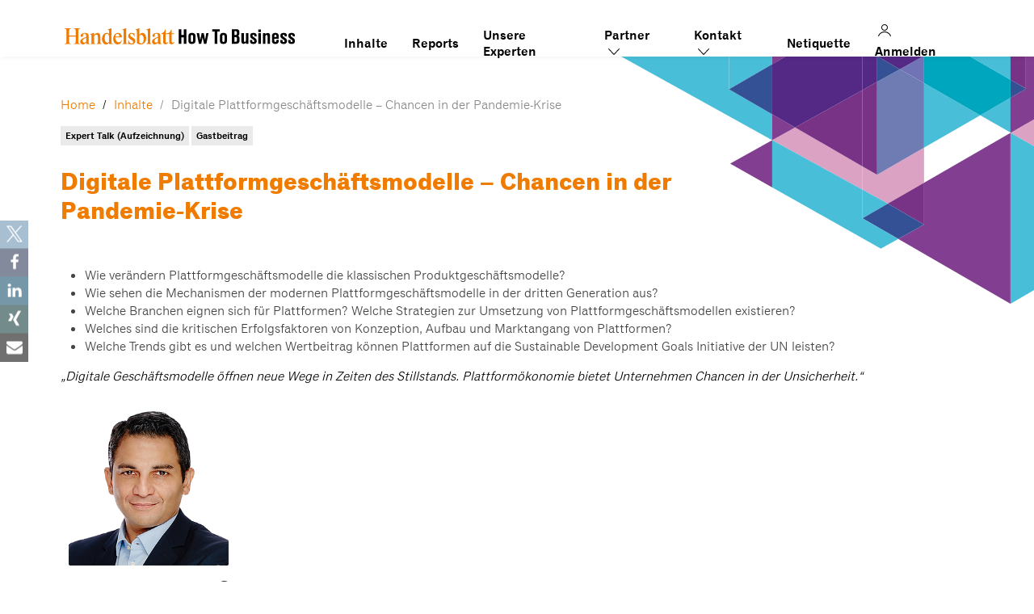

--- FILE ---
content_type: text/html; charset=UTF-8
request_url: https://how-to-business.handelsblatt.com/content-piece/digitale-plattformgeschaeftsmodelle-chancen-in-der-pandemie-krise/
body_size: 20646
content:
<!DOCTYPE html><html lang="de"><head >	<!-- CMP -->
			<script src="https://5f3c395.ccm19.de/app.js?apiKey=5b2d895d70d8e211768d4cf489d46f31fc45433502a0f3f0&amp;domain=650410afd3bc2755730605d2" referrerpolicy="origin"></script>
		<meta charset="UTF-8" />
	<meta name="viewport" content="width=device-width, initial-scale=1" />
	<script>window.hmgTrackingDefaults = {"appIdentifier":"htb","breakpoint":"","event":"page.display","page":"inhalte.Digitale Plattformgesch\u00e4ftsmodelle \u2013 Chancen in der Pandemie-Krise | P99C0862M000RZ | detail","page_category":"inhalte","page_type":"detail","platform":"web","user_login_status":"false","content_type":"link","content_view":"preview","event_product-code":"P99C0862M000RZ"};</script><meta name='robots' content='index, follow, max-image-preview:large, max-snippet:-1, max-video-preview:-1' />

	<!-- This site is optimized with the Yoast SEO plugin v26.6 - https://yoast.com/wordpress/plugins/seo/ -->
	<title>Digitale Plattformgeschäftsmodelle – Chancen in der Pandemie-Krise - How to Business</title>
	<link rel="canonical" href="https://how-to-business.handelsblatt.com/content-piece/digitale-plattformgeschaeftsmodelle-chancen-in-der-pandemie-krise/" />
	<meta property="og:locale" content="de_DE" />
	<meta property="og:type" content="article" />
	<meta property="og:title" content="Digitale Plattformgeschäftsmodelle – Chancen in der Pandemie-Krise - How to Business" />
	<meta property="og:description" content="Wie verändern Plattformgeschäftsmodelle die klassischen Produktgeschäftsmodelle? Wie sehen die Mechanismen der modernen Plattformgeschäftsmodelle in der dritten Generation aus? Welche Branchen eignen sich für Plattformen? Welche Strategien zur Umsetzung von Plattformgeschäftsmodellen existieren? Welches sind die kritischen Erfolgsfaktoren von Konzeption, Aufbau und Marktangang von Plattformen? Welche Trends gibt es und welchen Wertbeitrag können Plattformen auf die Sustainable (...Mehr)" />
	<meta property="og:url" content="https://how-to-business.handelsblatt.com/content-piece/digitale-plattformgeschaeftsmodelle-chancen-in-der-pandemie-krise/" />
	<meta property="og:site_name" content="How to Business" />
	<meta property="article:modified_time" content="2023-06-28T13:15:30+00:00" />
	<meta property="og:image" content="https://how-to-business.handelsblatt.com/wp-content/uploads/2022/12/how-to-business_Open-Graph.png" />
	<meta property="og:image:width" content="1183" />
	<meta property="og:image:height" content="621" />
	<meta property="og:image:type" content="image/png" />
	<meta name="twitter:card" content="summary_large_image" />
	<script type="application/ld+json" class="yoast-schema-graph">{"@context":"https://schema.org","@graph":[{"@type":"WebPage","@id":"https://how-to-business.handelsblatt.com/content-piece/digitale-plattformgeschaeftsmodelle-chancen-in-der-pandemie-krise/","url":"https://how-to-business.handelsblatt.com/content-piece/digitale-plattformgeschaeftsmodelle-chancen-in-der-pandemie-krise/","name":"Digitale Plattformgeschäftsmodelle – Chancen in der Pandemie-Krise - How to Business","isPartOf":{"@id":"https://veranstaltungen.handelsblatt.com/how-to-business/#website"},"datePublished":"2020-04-30T07:06:22+00:00","dateModified":"2023-06-28T13:15:30+00:00","breadcrumb":{"@id":"https://how-to-business.handelsblatt.com/content-piece/digitale-plattformgeschaeftsmodelle-chancen-in-der-pandemie-krise/#breadcrumb"},"inLanguage":"de","potentialAction":[{"@type":"ReadAction","target":["https://how-to-business.handelsblatt.com/content-piece/digitale-plattformgeschaeftsmodelle-chancen-in-der-pandemie-krise/"]}]},{"@type":"BreadcrumbList","@id":"https://how-to-business.handelsblatt.com/content-piece/digitale-plattformgeschaeftsmodelle-chancen-in-der-pandemie-krise/#breadcrumb","itemListElement":[{"@type":"ListItem","position":1,"name":"Home","item":"https://how-to-business.handelsblatt.com/"},{"@type":"ListItem","position":2,"name":"Content Pieces","item":"https://veranstaltungen.handelsblatt.com/how-to-business/programm/"},{"@type":"ListItem","position":3,"name":"Digitale Plattformgeschäftsmodelle – Chancen in der Pandemie-Krise"}]},{"@type":"WebSite","@id":"https://veranstaltungen.handelsblatt.com/how-to-business/#website","url":"https://veranstaltungen.handelsblatt.com/how-to-business/","name":"How to Business","description":"Kostenfreie Webinare und Streams, &lt;br&gt;damit Sie entschieden handeln","potentialAction":[{"@type":"SearchAction","target":{"@type":"EntryPoint","urlTemplate":"https://veranstaltungen.handelsblatt.com/how-to-business/?s={search_term_string}"},"query-input":{"@type":"PropertyValueSpecification","valueRequired":true,"valueName":"search_term_string"}}],"inLanguage":"de"}]}</script>
	<!-- / Yoast SEO plugin. -->


<link rel='dns-prefetch' href='//www.euroforum.de' />
<link rel="alternate" type="application/rss+xml" title="How to Business &raquo; Feed" href="https://how-to-business.handelsblatt.com/feed/" />
<link rel="alternate" title="oEmbed (JSON)" type="application/json+oembed" href="https://how-to-business.handelsblatt.com/wp-json/oembed/1.0/embed?url=https%3A%2F%2Fhow-to-business.handelsblatt.com%2Fcontent-piece%2Fdigitale-plattformgeschaeftsmodelle-chancen-in-der-pandemie-krise%2F" />
<link rel="alternate" title="oEmbed (XML)" type="text/xml+oembed" href="https://how-to-business.handelsblatt.com/wp-json/oembed/1.0/embed?url=https%3A%2F%2Fhow-to-business.handelsblatt.com%2Fcontent-piece%2Fdigitale-plattformgeschaeftsmodelle-chancen-in-der-pandemie-krise%2F&#038;format=xml" />
<style id='wp-img-auto-sizes-contain-inline-css' type='text/css'>
img:is([sizes=auto i],[sizes^="auto," i]){contain-intrinsic-size:3000px 1500px}
/*# sourceURL=wp-img-auto-sizes-contain-inline-css */
</style>
<link rel='stylesheet' id='uikit-css' href='https://how-to-business.handelsblatt.com/wp-content/uploads/beans/compiler/uikit/641e45e-14a4594.css?ver=6.9' type='text/css' media='all' />
<style id='wp-emoji-styles-inline-css' type='text/css'>

	img.wp-smiley, img.emoji {
		display: inline !important;
		border: none !important;
		box-shadow: none !important;
		height: 1em !important;
		width: 1em !important;
		margin: 0 0.07em !important;
		vertical-align: -0.1em !important;
		background: none !important;
		padding: 0 !important;
	}
/*# sourceURL=wp-emoji-styles-inline-css */
</style>
<style id='wp-block-library-inline-css' type='text/css'>
:root{--wp-block-synced-color:#7a00df;--wp-block-synced-color--rgb:122,0,223;--wp-bound-block-color:var(--wp-block-synced-color);--wp-editor-canvas-background:#ddd;--wp-admin-theme-color:#007cba;--wp-admin-theme-color--rgb:0,124,186;--wp-admin-theme-color-darker-10:#006ba1;--wp-admin-theme-color-darker-10--rgb:0,107,160.5;--wp-admin-theme-color-darker-20:#005a87;--wp-admin-theme-color-darker-20--rgb:0,90,135;--wp-admin-border-width-focus:2px}@media (min-resolution:192dpi){:root{--wp-admin-border-width-focus:1.5px}}.wp-element-button{cursor:pointer}:root .has-very-light-gray-background-color{background-color:#eee}:root .has-very-dark-gray-background-color{background-color:#313131}:root .has-very-light-gray-color{color:#eee}:root .has-very-dark-gray-color{color:#313131}:root .has-vivid-green-cyan-to-vivid-cyan-blue-gradient-background{background:linear-gradient(135deg,#00d084,#0693e3)}:root .has-purple-crush-gradient-background{background:linear-gradient(135deg,#34e2e4,#4721fb 50%,#ab1dfe)}:root .has-hazy-dawn-gradient-background{background:linear-gradient(135deg,#faaca8,#dad0ec)}:root .has-subdued-olive-gradient-background{background:linear-gradient(135deg,#fafae1,#67a671)}:root .has-atomic-cream-gradient-background{background:linear-gradient(135deg,#fdd79a,#004a59)}:root .has-nightshade-gradient-background{background:linear-gradient(135deg,#330968,#31cdcf)}:root .has-midnight-gradient-background{background:linear-gradient(135deg,#020381,#2874fc)}:root{--wp--preset--font-size--normal:16px;--wp--preset--font-size--huge:42px}.has-regular-font-size{font-size:1em}.has-larger-font-size{font-size:2.625em}.has-normal-font-size{font-size:var(--wp--preset--font-size--normal)}.has-huge-font-size{font-size:var(--wp--preset--font-size--huge)}.has-text-align-center{text-align:center}.has-text-align-left{text-align:left}.has-text-align-right{text-align:right}.has-fit-text{white-space:nowrap!important}#end-resizable-editor-section{display:none}.aligncenter{clear:both}.items-justified-left{justify-content:flex-start}.items-justified-center{justify-content:center}.items-justified-right{justify-content:flex-end}.items-justified-space-between{justify-content:space-between}.screen-reader-text{border:0;clip-path:inset(50%);height:1px;margin:-1px;overflow:hidden;padding:0;position:absolute;width:1px;word-wrap:normal!important}.screen-reader-text:focus{background-color:#ddd;clip-path:none;color:#444;display:block;font-size:1em;height:auto;left:5px;line-height:normal;padding:15px 23px 14px;text-decoration:none;top:5px;width:auto;z-index:100000}html :where(.has-border-color){border-style:solid}html :where([style*=border-top-color]){border-top-style:solid}html :where([style*=border-right-color]){border-right-style:solid}html :where([style*=border-bottom-color]){border-bottom-style:solid}html :where([style*=border-left-color]){border-left-style:solid}html :where([style*=border-width]){border-style:solid}html :where([style*=border-top-width]){border-top-style:solid}html :where([style*=border-right-width]){border-right-style:solid}html :where([style*=border-bottom-width]){border-bottom-style:solid}html :where([style*=border-left-width]){border-left-style:solid}html :where(img[class*=wp-image-]){height:auto;max-width:100%}:where(figure){margin:0 0 1em}html :where(.is-position-sticky){--wp-admin--admin-bar--position-offset:var(--wp-admin--admin-bar--height,0px)}@media screen and (max-width:600px){html :where(.is-position-sticky){--wp-admin--admin-bar--position-offset:0px}}

/*# sourceURL=wp-block-library-inline-css */
</style><style id='global-styles-inline-css' type='text/css'>
:root{--wp--preset--aspect-ratio--square: 1;--wp--preset--aspect-ratio--4-3: 4/3;--wp--preset--aspect-ratio--3-4: 3/4;--wp--preset--aspect-ratio--3-2: 3/2;--wp--preset--aspect-ratio--2-3: 2/3;--wp--preset--aspect-ratio--16-9: 16/9;--wp--preset--aspect-ratio--9-16: 9/16;--wp--preset--color--black: #000000;--wp--preset--color--cyan-bluish-gray: #abb8c3;--wp--preset--color--white: #ffffff;--wp--preset--color--pale-pink: #f78da7;--wp--preset--color--vivid-red: #cf2e2e;--wp--preset--color--luminous-vivid-orange: #ff6900;--wp--preset--color--luminous-vivid-amber: #fcb900;--wp--preset--color--light-green-cyan: #7bdcb5;--wp--preset--color--vivid-green-cyan: #00d084;--wp--preset--color--pale-cyan-blue: #8ed1fc;--wp--preset--color--vivid-cyan-blue: #0693e3;--wp--preset--color--vivid-purple: #9b51e0;--wp--preset--gradient--vivid-cyan-blue-to-vivid-purple: linear-gradient(135deg,rgb(6,147,227) 0%,rgb(155,81,224) 100%);--wp--preset--gradient--light-green-cyan-to-vivid-green-cyan: linear-gradient(135deg,rgb(122,220,180) 0%,rgb(0,208,130) 100%);--wp--preset--gradient--luminous-vivid-amber-to-luminous-vivid-orange: linear-gradient(135deg,rgb(252,185,0) 0%,rgb(255,105,0) 100%);--wp--preset--gradient--luminous-vivid-orange-to-vivid-red: linear-gradient(135deg,rgb(255,105,0) 0%,rgb(207,46,46) 100%);--wp--preset--gradient--very-light-gray-to-cyan-bluish-gray: linear-gradient(135deg,rgb(238,238,238) 0%,rgb(169,184,195) 100%);--wp--preset--gradient--cool-to-warm-spectrum: linear-gradient(135deg,rgb(74,234,220) 0%,rgb(151,120,209) 20%,rgb(207,42,186) 40%,rgb(238,44,130) 60%,rgb(251,105,98) 80%,rgb(254,248,76) 100%);--wp--preset--gradient--blush-light-purple: linear-gradient(135deg,rgb(255,206,236) 0%,rgb(152,150,240) 100%);--wp--preset--gradient--blush-bordeaux: linear-gradient(135deg,rgb(254,205,165) 0%,rgb(254,45,45) 50%,rgb(107,0,62) 100%);--wp--preset--gradient--luminous-dusk: linear-gradient(135deg,rgb(255,203,112) 0%,rgb(199,81,192) 50%,rgb(65,88,208) 100%);--wp--preset--gradient--pale-ocean: linear-gradient(135deg,rgb(255,245,203) 0%,rgb(182,227,212) 50%,rgb(51,167,181) 100%);--wp--preset--gradient--electric-grass: linear-gradient(135deg,rgb(202,248,128) 0%,rgb(113,206,126) 100%);--wp--preset--gradient--midnight: linear-gradient(135deg,rgb(2,3,129) 0%,rgb(40,116,252) 100%);--wp--preset--font-size--small: 13px;--wp--preset--font-size--medium: 20px;--wp--preset--font-size--large: 36px;--wp--preset--font-size--x-large: 42px;--wp--preset--spacing--20: 0.44rem;--wp--preset--spacing--30: 0.67rem;--wp--preset--spacing--40: 1rem;--wp--preset--spacing--50: 1.5rem;--wp--preset--spacing--60: 2.25rem;--wp--preset--spacing--70: 3.38rem;--wp--preset--spacing--80: 5.06rem;--wp--preset--shadow--natural: 6px 6px 9px rgba(0, 0, 0, 0.2);--wp--preset--shadow--deep: 12px 12px 50px rgba(0, 0, 0, 0.4);--wp--preset--shadow--sharp: 6px 6px 0px rgba(0, 0, 0, 0.2);--wp--preset--shadow--outlined: 6px 6px 0px -3px rgb(255, 255, 255), 6px 6px rgb(0, 0, 0);--wp--preset--shadow--crisp: 6px 6px 0px rgb(0, 0, 0);}:where(.is-layout-flex){gap: 0.5em;}:where(.is-layout-grid){gap: 0.5em;}body .is-layout-flex{display: flex;}.is-layout-flex{flex-wrap: wrap;align-items: center;}.is-layout-flex > :is(*, div){margin: 0;}body .is-layout-grid{display: grid;}.is-layout-grid > :is(*, div){margin: 0;}:where(.wp-block-columns.is-layout-flex){gap: 2em;}:where(.wp-block-columns.is-layout-grid){gap: 2em;}:where(.wp-block-post-template.is-layout-flex){gap: 1.25em;}:where(.wp-block-post-template.is-layout-grid){gap: 1.25em;}.has-black-color{color: var(--wp--preset--color--black) !important;}.has-cyan-bluish-gray-color{color: var(--wp--preset--color--cyan-bluish-gray) !important;}.has-white-color{color: var(--wp--preset--color--white) !important;}.has-pale-pink-color{color: var(--wp--preset--color--pale-pink) !important;}.has-vivid-red-color{color: var(--wp--preset--color--vivid-red) !important;}.has-luminous-vivid-orange-color{color: var(--wp--preset--color--luminous-vivid-orange) !important;}.has-luminous-vivid-amber-color{color: var(--wp--preset--color--luminous-vivid-amber) !important;}.has-light-green-cyan-color{color: var(--wp--preset--color--light-green-cyan) !important;}.has-vivid-green-cyan-color{color: var(--wp--preset--color--vivid-green-cyan) !important;}.has-pale-cyan-blue-color{color: var(--wp--preset--color--pale-cyan-blue) !important;}.has-vivid-cyan-blue-color{color: var(--wp--preset--color--vivid-cyan-blue) !important;}.has-vivid-purple-color{color: var(--wp--preset--color--vivid-purple) !important;}.has-black-background-color{background-color: var(--wp--preset--color--black) !important;}.has-cyan-bluish-gray-background-color{background-color: var(--wp--preset--color--cyan-bluish-gray) !important;}.has-white-background-color{background-color: var(--wp--preset--color--white) !important;}.has-pale-pink-background-color{background-color: var(--wp--preset--color--pale-pink) !important;}.has-vivid-red-background-color{background-color: var(--wp--preset--color--vivid-red) !important;}.has-luminous-vivid-orange-background-color{background-color: var(--wp--preset--color--luminous-vivid-orange) !important;}.has-luminous-vivid-amber-background-color{background-color: var(--wp--preset--color--luminous-vivid-amber) !important;}.has-light-green-cyan-background-color{background-color: var(--wp--preset--color--light-green-cyan) !important;}.has-vivid-green-cyan-background-color{background-color: var(--wp--preset--color--vivid-green-cyan) !important;}.has-pale-cyan-blue-background-color{background-color: var(--wp--preset--color--pale-cyan-blue) !important;}.has-vivid-cyan-blue-background-color{background-color: var(--wp--preset--color--vivid-cyan-blue) !important;}.has-vivid-purple-background-color{background-color: var(--wp--preset--color--vivid-purple) !important;}.has-black-border-color{border-color: var(--wp--preset--color--black) !important;}.has-cyan-bluish-gray-border-color{border-color: var(--wp--preset--color--cyan-bluish-gray) !important;}.has-white-border-color{border-color: var(--wp--preset--color--white) !important;}.has-pale-pink-border-color{border-color: var(--wp--preset--color--pale-pink) !important;}.has-vivid-red-border-color{border-color: var(--wp--preset--color--vivid-red) !important;}.has-luminous-vivid-orange-border-color{border-color: var(--wp--preset--color--luminous-vivid-orange) !important;}.has-luminous-vivid-amber-border-color{border-color: var(--wp--preset--color--luminous-vivid-amber) !important;}.has-light-green-cyan-border-color{border-color: var(--wp--preset--color--light-green-cyan) !important;}.has-vivid-green-cyan-border-color{border-color: var(--wp--preset--color--vivid-green-cyan) !important;}.has-pale-cyan-blue-border-color{border-color: var(--wp--preset--color--pale-cyan-blue) !important;}.has-vivid-cyan-blue-border-color{border-color: var(--wp--preset--color--vivid-cyan-blue) !important;}.has-vivid-purple-border-color{border-color: var(--wp--preset--color--vivid-purple) !important;}.has-vivid-cyan-blue-to-vivid-purple-gradient-background{background: var(--wp--preset--gradient--vivid-cyan-blue-to-vivid-purple) !important;}.has-light-green-cyan-to-vivid-green-cyan-gradient-background{background: var(--wp--preset--gradient--light-green-cyan-to-vivid-green-cyan) !important;}.has-luminous-vivid-amber-to-luminous-vivid-orange-gradient-background{background: var(--wp--preset--gradient--luminous-vivid-amber-to-luminous-vivid-orange) !important;}.has-luminous-vivid-orange-to-vivid-red-gradient-background{background: var(--wp--preset--gradient--luminous-vivid-orange-to-vivid-red) !important;}.has-very-light-gray-to-cyan-bluish-gray-gradient-background{background: var(--wp--preset--gradient--very-light-gray-to-cyan-bluish-gray) !important;}.has-cool-to-warm-spectrum-gradient-background{background: var(--wp--preset--gradient--cool-to-warm-spectrum) !important;}.has-blush-light-purple-gradient-background{background: var(--wp--preset--gradient--blush-light-purple) !important;}.has-blush-bordeaux-gradient-background{background: var(--wp--preset--gradient--blush-bordeaux) !important;}.has-luminous-dusk-gradient-background{background: var(--wp--preset--gradient--luminous-dusk) !important;}.has-pale-ocean-gradient-background{background: var(--wp--preset--gradient--pale-ocean) !important;}.has-electric-grass-gradient-background{background: var(--wp--preset--gradient--electric-grass) !important;}.has-midnight-gradient-background{background: var(--wp--preset--gradient--midnight) !important;}.has-small-font-size{font-size: var(--wp--preset--font-size--small) !important;}.has-medium-font-size{font-size: var(--wp--preset--font-size--medium) !important;}.has-large-font-size{font-size: var(--wp--preset--font-size--large) !important;}.has-x-large-font-size{font-size: var(--wp--preset--font-size--x-large) !important;}
/*# sourceURL=global-styles-inline-css */
</style>

<style id='classic-theme-styles-inline-css' type='text/css'>
/*! This file is auto-generated */
.wp-block-button__link{color:#fff;background-color:#32373c;border-radius:9999px;box-shadow:none;text-decoration:none;padding:calc(.667em + 2px) calc(1.333em + 2px);font-size:1.125em}.wp-block-file__button{background:#32373c;color:#fff;text-decoration:none}
/*# sourceURL=/wp-includes/css/classic-themes.min.css */
</style>
<link rel='stylesheet' id='contact-form-7-css' href='https://how-to-business.handelsblatt.com/wp-content/plugins/contact-form-7/includes/css/styles.css?ver=6.1.4' type='text/css' media='all' />
<link rel='stylesheet' id='ctf_styles-css' href='https://how-to-business.handelsblatt.com/wp-content/plugins/custom-twitter-feeds/css/ctf-styles.min.css?ver=2.3.1' type='text/css' media='all' />
<link rel='stylesheet' id='open-sans-local-css' href='https://www.euroforum.de/media/fonts/OpenSans/open-sans.css?ver=6.9' type='text/css' media='all' />
<link rel='stylesheet' id='um_modal-css' href='https://how-to-business.handelsblatt.com/wp-content/plugins/ultimate-member/assets/css/um-modal.min.css?ver=2.11.1' type='text/css' media='all' />
<link rel='stylesheet' id='um_ui-css' href='https://how-to-business.handelsblatt.com/wp-content/plugins/ultimate-member/assets/libs/jquery-ui/jquery-ui.min.css?ver=1.13.2' type='text/css' media='all' />
<link rel='stylesheet' id='um_tipsy-css' href='https://how-to-business.handelsblatt.com/wp-content/plugins/ultimate-member/assets/libs/tipsy/tipsy.min.css?ver=1.0.0a' type='text/css' media='all' />
<link rel='stylesheet' id='um_raty-css' href='https://how-to-business.handelsblatt.com/wp-content/plugins/ultimate-member/assets/libs/raty/um-raty.min.css?ver=2.6.0' type='text/css' media='all' />
<link rel='stylesheet' id='select2-css' href='https://how-to-business.handelsblatt.com/wp-content/plugins/ultimate-member/assets/libs/select2/select2.min.css?ver=4.0.13' type='text/css' media='all' />
<link rel='stylesheet' id='um_fileupload-css' href='https://how-to-business.handelsblatt.com/wp-content/plugins/ultimate-member/assets/css/um-fileupload.min.css?ver=2.11.1' type='text/css' media='all' />
<link rel='stylesheet' id='um_confirm-css' href='https://how-to-business.handelsblatt.com/wp-content/plugins/ultimate-member/assets/libs/um-confirm/um-confirm.min.css?ver=1.0' type='text/css' media='all' />
<link rel='stylesheet' id='um_datetime-css' href='https://how-to-business.handelsblatt.com/wp-content/plugins/ultimate-member/assets/libs/pickadate/default.min.css?ver=3.6.2' type='text/css' media='all' />
<link rel='stylesheet' id='um_datetime_date-css' href='https://how-to-business.handelsblatt.com/wp-content/plugins/ultimate-member/assets/libs/pickadate/default.date.min.css?ver=3.6.2' type='text/css' media='all' />
<link rel='stylesheet' id='um_datetime_time-css' href='https://how-to-business.handelsblatt.com/wp-content/plugins/ultimate-member/assets/libs/pickadate/default.time.min.css?ver=3.6.2' type='text/css' media='all' />
<link rel='stylesheet' id='um_fonticons_ii-css' href='https://how-to-business.handelsblatt.com/wp-content/plugins/ultimate-member/assets/libs/legacy/fonticons/fonticons-ii.min.css?ver=2.11.1' type='text/css' media='all' />
<link rel='stylesheet' id='um_fonticons_fa-css' href='https://how-to-business.handelsblatt.com/wp-content/plugins/ultimate-member/assets/libs/legacy/fonticons/fonticons-fa.min.css?ver=2.11.1' type='text/css' media='all' />
<link rel='stylesheet' id='um_fontawesome-css' href='https://how-to-business.handelsblatt.com/wp-content/plugins/ultimate-member/assets/css/um-fontawesome.min.css?ver=6.5.2' type='text/css' media='all' />
<link rel='stylesheet' id='um_common-css' href='https://how-to-business.handelsblatt.com/wp-content/plugins/ultimate-member/assets/css/common.min.css?ver=2.11.1' type='text/css' media='all' />
<link rel='stylesheet' id='um_responsive-css' href='https://how-to-business.handelsblatt.com/wp-content/plugins/ultimate-member/assets/css/um-responsive.min.css?ver=2.11.1' type='text/css' media='all' />
<link rel='stylesheet' id='um_styles-css' href='https://how-to-business.handelsblatt.com/wp-content/plugins/ultimate-member/assets/css/um-styles.min.css?ver=2.11.1' type='text/css' media='all' />
<link rel='stylesheet' id='um_crop-css' href='https://how-to-business.handelsblatt.com/wp-content/plugins/ultimate-member/assets/libs/cropper/cropper.min.css?ver=1.6.1' type='text/css' media='all' />
<link rel='stylesheet' id='um_profile-css' href='https://how-to-business.handelsblatt.com/wp-content/plugins/ultimate-member/assets/css/um-profile.min.css?ver=2.11.1' type='text/css' media='all' />
<link rel='stylesheet' id='um_account-css' href='https://how-to-business.handelsblatt.com/wp-content/plugins/ultimate-member/assets/css/um-account.min.css?ver=2.11.1' type='text/css' media='all' />
<link rel='stylesheet' id='um_misc-css' href='https://how-to-business.handelsblatt.com/wp-content/plugins/ultimate-member/assets/css/um-misc.min.css?ver=2.11.1' type='text/css' media='all' />
<link rel='stylesheet' id='um_default_css-css' href='https://how-to-business.handelsblatt.com/wp-content/plugins/ultimate-member/assets/css/um-old-default.min.css?ver=2.11.1' type='text/css' media='all' />
<script type="text/javascript" src="https://how-to-business.handelsblatt.com/wp-includes/js/jquery/jquery.min.js?ver=3.7.1" id="jquery-core-js"></script>
<script type="text/javascript" src="https://how-to-business.handelsblatt.com/wp-includes/js/jquery/jquery-migrate.min.js?ver=3.4.1" id="jquery-migrate-js"></script>
<script type="text/javascript" src="https://how-to-business.handelsblatt.com/wp-content/uploads/beans/compiler/uikit/2c88966-460374b.js?ver=6.9" id="uikit-js"></script>
<script type="text/javascript" src="https://how-to-business.handelsblatt.com/wp-content/plugins/ef-personen-htb/scripts/ef-speaker.js?ver=6.9" id="ef-speaker-js"></script>
<script type="text/javascript" src="https://how-to-business.handelsblatt.com/wp-content/themes/ef-standard-htb/assets/js/ef-general.js?ver=1737370055" id="ef-general-js"></script>
<script type="text/javascript" src="https://how-to-business.handelsblatt.com/wp-content/plugins/ultimate-member/assets/js/um-gdpr.min.js?ver=2.11.1" id="um-gdpr-js"></script>
<link rel="https://api.w.org/" href="https://how-to-business.handelsblatt.com/wp-json/" /><link rel="alternate" title="JSON" type="application/json" href="https://how-to-business.handelsblatt.com/wp-json/wp/v2/content-piece/562" /><link rel="EditURI" type="application/rsd+xml" title="RSD" href="https://how-to-business.handelsblatt.com/xmlrpc.php?rsd" />
<meta name="generator" content="WordPress 6.9" />
<link rel='shortlink' href='https://how-to-business.handelsblatt.com/?p=562' />
<!-- Google Tag Manager -->
        <script>(function(w,d,s,l,i){w[l]=w[l]||[];w[l].push({'gtm.start':
        new Date().getTime(),event:'gtm.js'});var f=d.getElementsByTagName(s)[0],
        j=d.createElement(s),dl=l!='dataLayer'?'&l='+l:'';j.async=true;j.src=
        'https://www.googletagmanager.com/gtm.js?id='+i+dl+ '&gtm_auth=z8vjOWcwVWsT8HOaGE2qSw&gtm_preview=env-1&gtm_cookies_win=x';f.parentNode.insertBefore(j,f);
        })(window,document,'script','dataLayer','GTM-THFT4CS3');</script>
        <!-- End Google Tag Manager -->	<link rel="pingback" href="https://how-to-business.handelsblatt.com/xmlrpc.php">
	<link rel="Shortcut Icon" href="https://how-to-business.handelsblatt.com/wp-content/themes/ef-standard-htb/favicon.ico" type="image/x-icon"/><script>(()=>{var o=[],i={};["on","off","toggle","show"].forEach((l=>{i[l]=function(){o.push([l,arguments])}})),window.Boxzilla=i,window.boxzilla_queue=o})();</script>		<style type="text/css" id="wp-custom-css">
			.ef-su-accordion {
	  font-size: 15px;
    line-height: 1.5em;
}
.ef-su-accordion .su-spoiler-title {
    font-size: 20px;
		line-height: 1.3em;
}

.ef-su-accordion .su-spoiler {
    padding: 15px 25px;
}

.ef-su-accordion .su-spoiler:not(.su-spoiler-closed) {
    background-color: #f4f4f4;
    padding: 25px;
}

.ef-su-accordion .su-spoiler.su-spoiler-closed:not(:first-child) {
    border-top: 1px solid #ddd;
}

.ef-su-accordion .su-spoiler:not(.su-spoiler-closed) + .su-spoiler-closed {
    border: none;
}

.ef-su-accordion span.su-spoiler-icon {
    color: #ee7f00;
		line-height: 26px;
}

.ef-su-accordion .su-spoiler-title:focus {
    outline: none;
}
.ef-su-accordion img {
	max-width: 100%;
}
@media(max-width: 767px){
	.ef-su-accordion .alignleft, .ef-su-accordion .alignright {
		float: none;
	}
}
@media(min-width: 768px){
.ef-su-accordion .alignleft, .ef-su-accordion .uk-align-medium-left {
		margin-right: 2em;
		max-width: 350px;
	}
	.ef-su-accordion .alignright, .ef-su-accordion .uk-align-medium-right {
		margin-left: 2em;
		max-width: 350px;
	}
}		</style>
		<link rel='stylesheet' id='shariffcss-css' href='https://how-to-business.handelsblatt.com/wp-content/plugins/shariff/css/shariff.min.css?ver=4.6.15' type='text/css' media='all' />
</head><ul class="beans-skip-links"><li ><a href="#beans-primary-navigation" class="screen-reader-shortcut">Skip to the primary navigation.</a></li><li ><a href="#beans-content" class="screen-reader-shortcut">Skip to the content.</a></li></ul><body class="wp-singular content-piece-template-default single single-content-piece postid-562 wp-theme-tm-beans wp-child-theme-ef-standard-htb uk-form no-js P1201150" itemscope="itemscope" itemtype="https://schema.org/WebPage"><div class="tm-site"><header class="tm-header uk-block" role="banner" itemscope="itemscope" itemtype="https://schema.org/WPHeader"><div class="uk-container uk-container-center"><div class="uk-flex"><div class="tm-site-branding uk-float-left"><a href="https://how-to-business.handelsblatt.com" rel="home" itemprop="headline">    <picture>
        <source srcset="https://how-to-business.handelsblatt.com/wp-content/themes/ef-standard-htb/assets/img/how-to-business.svg" media="(min-width: 768px)">
        <img srcset="https://how-to-business.handelsblatt.com/wp-content/themes/ef-standard-htb/assets/img/how-to-business-mobile.svg" alt="How to Business">
    </picture>
    </a></div><nav class="tm-primary-menu uk-float-right uk-navbar" id="beans-primary-navigation" role="navigation" itemscope="itemscope" itemtype="https://schema.org/SiteNavigationElement" aria-label="Primary Navigation Menu" tabindex="-1"><ul id="menu-main-menu" class="uk-visible-large uk-navbar-nav"><li class="menu-item menu-item-type-post_type menu-item-object-page menu-item-188" itemprop="name"><a href="https://how-to-business.handelsblatt.com/programm/" itemprop="url">Inhalte</a></li><li class="menu-item menu-item-type-post_type menu-item-object-page menu-item-29266" itemprop="name"><a href="https://how-to-business.handelsblatt.com/reports/" itemprop="url">Reports</a></li><li class="menu-item menu-item-type-post_type menu-item-object-page menu-item-178" itemprop="name"><a href="https://how-to-business.handelsblatt.com/referenten/" itemprop="url">Unsere Experten</a></li><li class="menu-item menu-item-type-custom menu-item-object-custom menu-item-has-children menu-item-5691 uk-parent" itemprop="name" data-uk-dropdown=""><a href="#" itemprop="url">Partner    <img src="https://how-to-business.handelsblatt.com/wp-content/themes/ef-standard-htb/assets/img/down.svg" width="24">
</a><div class="uk-dropdown uk-dropdown-navbar"><ul class="sub-menu uk-nav uk-nav-parent-icon uk-nav-dropdown" data-uk-nav="{multiple:true}"><li class="menu-item menu-item-type-post_type menu-item-object-page menu-item-25799" itemprop="name"><a href="https://how-to-business.handelsblatt.com/partner-werden/" itemprop="url">Partner werden</a></li><li class="menu-item menu-item-type-post_type menu-item-object-page menu-item-5695" itemprop="name"><a href="https://how-to-business.handelsblatt.com/partner/" itemprop="url">Unsere Partner</a></li></ul></div></li><li class="menu-item menu-item-type-custom menu-item-object-custom menu-item-has-children menu-item-19227 uk-parent" itemprop="name" data-uk-dropdown=""><a href="#" itemprop="url">Kontakt    <img src="https://how-to-business.handelsblatt.com/wp-content/themes/ef-standard-htb/assets/img/down.svg" width="24">
</a><div class="uk-dropdown uk-dropdown-navbar"><ul class="sub-menu uk-nav uk-nav-parent-icon uk-nav-dropdown" data-uk-nav="{multiple:true}"><li class="menu-item menu-item-type-post_type menu-item-object-page menu-item-203" itemprop="name"><a href="https://how-to-business.handelsblatt.com/kontakt/" itemprop="url">Kontakt</a></li><li class="menu-item menu-item-type-post_type menu-item-object-page menu-item-19228" itemprop="name"><a href="https://how-to-business.handelsblatt.com/newsletter/" itemprop="url">Newsletter</a></li></ul></div></li><li class="menu-item menu-item-type-post_type menu-item-object-page menu-item-24462" itemprop="name"><a href="https://how-to-business.handelsblatt.com/netiquette/" itemprop="url">Netiquette</a></li><li class="ef-nav-user log-out menu-item menu-item-type-post_type menu-item-object-page menu-item-5725" itemprop="name"><a href="https://how-to-business.handelsblatt.com/login/" itemprop="url">Anmelden</a></li></ul><a href="#offcanvas_menu" class=" uk-hidden-large" data-uk-offcanvas="">    <img src="https://how-to-business.handelsblatt.com/wp-content/themes/ef-standard-htb/assets/img/burger.svg">
</a></nav></div></div></header><main class="tm-main uk-block"><div class="uk-container uk-container-center"><ul class="uk-breadcrumb uk-width-1-1"><li ><a href="https://how-to-business.handelsblatt.com"><span >Home</span></a></li><li ><a href="https://how-to-business.handelsblatt.com/programm/"><span >Inhalte</span></a></li><li class="uk-active uk-text-muted">Digitale Plattformgeschäftsmodelle – Chancen in der Pandemie-Krise</li></ul><div class="uk-grid" data-uk-grid-margin=""><div class="tm-primary uk-width-medium-4-4"><div class="tm-content" id="beans-content" role="main" itemprop="mainEntityOfPage" tabindex="-1"><article id="562" class="uk-article uk-panel-box post-562 content-piece type-content-piece status-publish hentry content_piece_category-expert-talk-aufzeichnung content_piece_category-gastbeitrag content_piece_tags-marketing-vertrieb content_piece_tags-transformation-change" itemscope="itemscope" itemtype="https://schema.org/CreativeWork"><header ><div class="cp-labels uk-flex uk-flex-wrap"><div class="cp-label">Expert Talk (Aufzeichnung)</div><div class="cp-label">Gastbeitrag</div></div><h1 class="uk-article-title" itemprop="headline">Digitale Plattformgeschäftsmodelle – Chancen in der Pandemie-Krise</h1></header><div itemprop="articleBody"><div class="tm-article-content uk-clearfix" itemprop="text"><ul>
<li>Wie verändern Plattformgeschäftsmodelle die klassischen Produktgeschäftsmodelle?</li>
<li>Wie sehen die Mechanismen der modernen Plattformgeschäftsmodelle in der dritten Generation aus?</li>
<li>Welche Branchen eignen sich für Plattformen? Welche Strategien zur Umsetzung von Plattformgeschäftsmodellen existieren?</li>
<li>Welches sind die kritischen Erfolgsfaktoren von Konzeption, Aufbau und Marktangang von Plattformen?</li>
<li>Welche Trends gibt es und welchen Wertbeitrag können Plattformen auf die Sustainable Development Goals Initiative der UN leisten?</li>
</ul>
<p><em>„Digitale Geschäftsmodelle öffnen neue Wege in Zeiten des Stillstands. Plattformökonomie bietet Unternehmen Chancen in der Unsicherheit.“</em></p>
<div class="ef-personen static-grid">
<div class="widget widget_woothemes_our_team">
<div class="team-members component effect-fade ef-modal uk-grid uk-grid-width-1-2 uk-grid-width-medium-1-3 uk-grid-width-xlarge-1-5 uk-grid-match uk-grid-small" data-uk-grid-margin>
<div class="uk-position-relative">
<div class="uk-panel uk-panel-box">
<div itemscope itemtype="http://schema.org/Person" class="team-member first"><figure itemprop="image"><img width="250" height="250" src="https://how-to-business.handelsblatt.com/wp-content/uploads/2020/04/hosseini.png" class="avatar wp-post-image" alt="Hamidreza Hosseini" loading="lazy" decoding="async" srcset="https://how-to-business.handelsblatt.com/wp-content/uploads/2020/04/hosseini.png 300w, https://how-to-business.handelsblatt.com/wp-content/uploads/2020/04/hosseini-150x150.png 150w" sizes="auto, (max-width: 250px) 100vw, 250px" /></figure> <h3 itemprop="name" class="member">Hamidreza Hosseini<span class="pulse"><i class="uk-icon-plus-circle"></i></span></h3><!--/.member-->
<div class="ef-speaker-info"><span class="ef-speaker-position">Founder & CEO</span><span class="ef-speaker-company">ECODYNAMICS GmbH</span></div> <div id="team-member-563"  class="team-member-text" itemprop="description"><div id="ef-speaker-content-563" class="uk-modal">
<div class="uk-modal-dialog">
<a href="#" class="uk-modal-close uk-close"></a>
<img width="250" height="250" src="https://how-to-business.handelsblatt.com/wp-content/uploads/2020/04/hosseini.png" class="attachment-250x250 size-250x250 wp-post-image" alt="Hamidreza Hosseini" loading="lazy" decoding="async" srcset="https://how-to-business.handelsblatt.com/wp-content/uploads/2020/04/hosseini.png 300w, https://how-to-business.handelsblatt.com/wp-content/uploads/2020/04/hosseini-150x150.png 150w" sizes="auto, (max-width: 250px) 100vw, 250px" />
<h3>Hamidreza Hosseini</h3>
<div class="ef-speaker-info"><span class="ef-speaker-position">Founder & CEO</span><span class="ef-speaker-company">ECODYNAMICS GmbH</span></div>
<p><strong>Hamidreza Hosseini</strong> besitzt mehr als 22 Jahre Berufserfahrung u. a. in der Management-Beratung, meist in leitenden Funktionen bei international agierenden IT/TK Dax-Unternehmen, sowie als Gründer von Startups. Nach seiner zusätzlichen Ausbildung am MIT und bei Y Combinator berät er seit 2013 Unternehmen bei digitalen Fragestellungen. 2016 gründete er die ECODYNAMICS GmbH. Sein Schwerpunkte sind: Informationsökonomie, Plattformökonomie, digitale Geschäftsmodelle und Digitalisierung. Bei den digitalen Geschäftsmodellen ist sein Fokus neben dem Aufbau vor allem auf Marktangang, Traktions- und Wachstumsmaßnahmen. Zudem ist er Keynote Speaker und Dozent an der WHU für Plattformökonomie und Digitalisierung</p>

<div class="related-events">
<strong>Webinare mit Hamidreza Hosseini:</strong>
<ul>
<li><a href="https://how-to-business.handelsblatt.com/content-piece/digitale-plattformgeschaeftsmodelle-chancen-in-der-pandemie-krise/">Digitale Plattformgeschäftsmodelle – Chancen in der Pandemie-Krise</a></li>
</ul>
</div>
</div>
</div>
 <ul class="author-details"></ul></div></div>
</div>
<a class="uk-position-cover uk-position-z-index" href="#ef-speaker-content-563" data-uk-modal></a>
</div>
</div><!--/.team-members-->
</div>

</div></div></div></article></div></div></div></div> <div id="cp-content-access-wrapper" class="uk-block"><div class="uk-container uk-container-center"><div id="ef-login-register">
	<h2><strong>Jetzt einloggen oder kostenlos registrieren</strong></h2>
	<ul class="uk-tab" data-uk-tab="{connect:'#ef-login-register-content',swiping:false}">
		<li class="uk-active " data-ef-tab="login"><a href="">Einloggen</a></li>
		<li class="" data-ef-tab="register"><a href="">Registrieren</a></li>
	</ul>
	<ul id="ef-login-register-content" class="uk-switcher">
		<li class="ef-form-login">
			<h3>Haben Sie sich bereits kostenlos für How to Business <a href="" data-ef-toggle-switch>registriert</a>? <br>Dann können Sie sich hier mit Ihrem Benutzernamen und Ihrem Passwort einloggen.</h3>
			
<div class="um um-login um-838">
	<div class="um-form">
		<form method="post" action="" autocomplete="off">
			<div class="um-row _um_row_1 " style="margin: 0 0 30px 0;"><div class="um-col-1"><div  id="um_field_838_username" class="um-field um-field-text  um-field-username um-field-text um-field-type_text" data-key="username"><div class="um-field-label"><label for="username-838">Benutzername oder E-Mail-Adresse</label><div class="um-clear"></div></div><div class="um-field-area"><input  autocomplete="off" class="um-form-field valid " type="text" name="username-838" id="username-838" value="" placeholder="" data-validate="unique_username_or_email" data-key="username"  aria-invalid="false" />

						</div></div><div  id="um_field_838_user_password" class="um-field um-field-password  um-field-user_password um-field-password um-field-type_password" data-key="user_password"><div class="um-field-label"><label for="user_password-838">Passwort</label><div class="um-clear"></div></div><div class="um-field-area"><input class="um-form-field valid " type="password" name="user_password-838" id="user_password-838" value="" placeholder="" data-validate="" data-key="user_password"  aria-invalid="false" />

							</div></div></div></div>	<input type="hidden" name="form_id" id="form_id_838" value="838" />
		<p class="um_request_name">
		<label for="um_request_838">Only fill in if you are not human</label>
		<input type="hidden" name="um_request" id="um_request_838" class="input" value="" size="25" autocomplete="off" />
	</p>
	<input type="hidden" id="_wpnonce" name="_wpnonce" value="e8b9ee6464" /><input type="hidden" name="_wp_http_referer" value="/content-piece/digitale-plattformgeschaeftsmodelle-chancen-in-der-pandemie-krise/" />
	<div class="um-col-alt">

		

			<div class="um-field um-field-c">
				<div class="um-field-area">
					<label class="um-field-checkbox">
						<input type="checkbox" name="rememberme" value="1"  />
						<span class="um-field-checkbox-state"><i class="um-icon-android-checkbox-outline-blank"></i></span>
						<span class="um-field-checkbox-option"> Angemeldet bleiben</span>
					</label>
				</div>
			</div>

						<div class="um-clear"></div>
		
			<div class="um-center">
				<input type="submit" value="Einloggen" class="um-button" id="um-submit-btn" />
			</div>

		
		<div class="um-clear"></div>

	</div>

	
	<div class="um-col-alt-b">
		<a href="https://how-to-business.handelsblatt.com/passwort-zuruecksetzen/" class="um-link-alt">
			Passwort vergessen?		</a>
	</div>

			</form>
	</div>
</div>
<style>
			.um-838.um {
			max-width: 800px;
		}
				.um-838.um {
			margin-left: 0px !important;
		}
	</style>
			<p>Sie haben noch keine Zugangsdaten? <a href="" data-ef-toggle-switch>Hier</a> können Sie sich kostenlos registrieren.</p>
		</li>
		<li class="ef-form-register">
							<h3>Melden Sie sich kostenlos für How to Business an und Sie erhalten Zugriff auf alle Inhalte.</h3>
			
<div class="um um-register um-837">
	<div class="um-form" data-mode="register">
		<form method="post" action="">
			<div class="um-row _um_row_1 " style="margin: 0 0 30px 0;"><div class="um-col-1"><div  id="um_field_837_salutation" class="um-field um-field-select  um-field-salutation um-field-select um-field-type_select" data-key="salutation"><div class="um-field-label"><label for="salutation-837">Anrede</label><div class="um-clear"></div></div><div class="um-field-area  "><select data-default=""     name="salutation" id="salutation" data-validate="" data-key="salutation" class="um-form-field valid um-s1 " style="width: 100%" data-placeholder="Bitte auswählen"   aria-invalid="false" ><option value=""></option><option value="Frau" >Frau</option><option value="Herr" >Herr</option></select></div></div><div  id="um_field_837_title" class="um-field um-field-select  um-field-title um-field-select um-field-type_select" data-key="title"><div class="um-field-label"><label for="title-837">Titel</label><div class="um-clear"></div></div><div class="um-field-area  "><select data-default=""     name="title" id="title" data-validate="" data-key="title" class="um-form-field valid not-required um-s1 " style="width: 100%" data-placeholder=""   aria-invalid="false" ><option value=""></option><option value="Dr." >Dr.</option><option value="Prof." >Prof.</option></select></div></div><div  id="um_field_837_first_name" class="um-field um-field-text  um-field-first_name um-field-text um-field-type_text" data-key="first_name"><div class="um-field-label"><label for="first_name-837">Vorname</label><div class="um-clear"></div></div><div class="um-field-area"><input  autocomplete="off" class="um-form-field valid " type="text" name="first_name-837" id="first_name-837" value="" placeholder="" data-validate="custom" data-key="first_name"  aria-invalid="false" />

						</div></div><div  id="um_field_837_last_name" class="um-field um-field-text  um-field-last_name um-field-text um-field-type_text" data-key="last_name"><div class="um-field-label"><label for="last_name-837">Nachname</label><div class="um-clear"></div></div><div class="um-field-area"><input  autocomplete="off" class="um-form-field valid " type="text" name="last_name-837" id="last_name-837" value="" placeholder="" data-validate="" data-key="last_name"  aria-invalid="false" />

						</div></div><div  id="um_field_837_company" class="um-field um-field-text  um-field-company um-field-text um-field-type_text" data-key="company"><div class="um-field-label"><label for="company-837">Unternehmen/Organisation</label><div class="um-clear"></div></div><div class="um-field-area"><input  autocomplete="off" class="um-form-field valid " type="text" name="company-837" id="company-837" value="" placeholder="" data-validate="" data-key="company"  aria-invalid="false" />

						</div></div><div  id="um_field_837_job_title" class="um-field um-field-text  um-field-job_title um-field-text um-field-type_text" data-key="job_title"><div class="um-field-label"><label for="job_title-837">Funktion</label><div class="um-clear"></div></div><div class="um-field-area"><input  autocomplete="off" class="um-form-field valid " type="text" name="job_title-837" id="job_title-837" value="" placeholder="" data-validate="" data-key="job_title"  aria-invalid="false" />

						</div></div><div  id="um_field_837_street" class="um-field um-field-text  um-field-street um-field-text um-field-type_text" data-key="street"><div class="um-field-label"><label for="street-837">Straße und Hausnummer</label><div class="um-clear"></div></div><div class="um-field-area"><input  autocomplete="off" class="um-form-field valid " type="text" name="street-837" id="street-837" value="" placeholder="" data-validate="" data-key="street"  aria-invalid="false" />

						</div></div><div  id="um_field_837_company_location" class="um-field um-field-text  um-field-company_location um-field-text um-field-type_text" data-key="company_location"><div class="um-field-label"><label for="company_location-837">Standort (Stadt) des Unternehmens/der Organisation</label><div class="um-clear"></div></div><div class="um-field-area"><input  autocomplete="off" class="um-form-field valid " type="text" name="company_location-837" id="company_location-837" value="" placeholder="" data-validate="custom" data-key="company_location"  aria-invalid="false" />

						</div></div><div  id="um_field_837_plz" class="um-field um-field-text  um-field-plz um-field-text um-field-type_text" data-key="plz"><div class="um-field-label"><label for="plz-837">Postleitzahl</label><div class="um-clear"></div></div><div class="um-field-area"><input  autocomplete="off" class="um-form-field valid " type="text" name="plz-837" id="plz-837" value="" placeholder="" data-validate="numeric" data-key="plz"  aria-invalid="false" />

						</div></div><div  id="um_field_837_country_code" class="um-field um-field-select  um-field-country_code um-field-select um-field-type_select" data-key="country_code"><div class="um-field-label"><label for="country_code-837">Land</label><div class="um-clear"></div></div><div class="um-field-area  "><select data-default=""     name="country_code" id="country_code" data-validate="" data-key="country_code" class="um-form-field valid um-s1 " style="width: 100%" data-placeholder=""  data-um-ajax-source="ef_get_um_country_code_list"   aria-invalid="false" ><option value=""></option><option value="DE" >Deutschland</option><option value="AT" >Österreich</option><option value="CH" >Schweiz</option><option value="EG" >Ägypten</option><option value="GQ" >Äquatorialguinea</option><option value="ET" >Äthiopien</option><option value="AX" >Alandinseln</option><option value="AL" >Albanien</option><option value="DZ" >Algerien</option><option value="UM" >Amerikanisch-Ozeanien</option><option value="AS" >Amerikanisch-Samoa</option><option value="VI" >Amerikanische Jungferninseln</option><option value="AD" >Andorra</option><option value="AO" >Angola</option><option value="AI" >Anguilla</option><option value="AQ" >Antarktis</option><option value="AG" >Antigua und Barbuda</option><option value="AR" >Argentinien</option><option value="AM" >Armenien</option><option value="AW" >Aruba</option><option value="AZ" >Aserbaidschan</option><option value="AU" >Australien</option><option value="BS" >Bahamas</option><option value="BH" >Bahrain</option><option value="BD" >Bangladesch</option><option value="BB" >Barbados</option><option value="BY" >Belarus</option><option value="BE" >Belgien</option><option value="BZ" >Belize</option><option value="BJ" >Benin</option><option value="BM" >Bermuda</option><option value="BT" >Bhutan</option><option value="BO" >Bolivien</option><option value="BA" >Bosnien und Herzegowina</option><option value="BW" >Botsuana</option><option value="BV" >Bouvetinsel</option><option value="BR" >Brasilien</option><option value="VG" >Britische Jungferninseln</option><option value="IO" >Britisches Territorium im Indischen Ozean</option><option value="BN" >Brunei Darussalam</option><option value="BG" >Bulgarien</option><option value="BF" >Burkina Faso</option><option value="BI" >Burundi</option><option value="CL" >Chile</option><option value="CN" >China</option><option value="CK" >Cookinseln</option><option value="CR" >Costa Rica</option><option value="CI" >Côte d’Ivoire</option><option value="CD" >Demokratische Republik Kongo</option><option value="DM" >Dominica</option><option value="DO" >Dominikanische Republik</option><option value="DJ" >Dschibuti</option><option value="DK" >Dänemark</option><option value="EC" >Ecuador</option><option value="SV" >El Salvador</option><option value="ER" >Eritrea</option><option value="EE" >Estland</option><option value="FK" >Falklandinseln</option><option value="FJ" >Fidschi</option><option value="FI" >Finnland</option><option value="FR" >Frankreich</option><option value="GF" >Französisch-Guayana</option><option value="PF" >Französisch-Polynesien</option><option value="TF" >Französische Süd- und Antarktisgebiete</option><option value="FO" >Färöer</option><option value="GA" >Gabun</option><option value="GM" >Gambia</option><option value="GE" >Georgien</option><option value="GH" >Ghana</option><option value="GI" >Gibraltar</option><option value="GD" >Grenada</option><option value="GR" >Griechenland</option><option value="GL" >Grönland</option><option value="GP" >Guadeloupe</option><option value="GU" >Guam</option><option value="GT" >Guatemala</option><option value="GG" >Guernsey</option><option value="GN" >Guinea</option><option value="GW" >Guinea-Bissau</option><option value="GY" >Guyana</option><option value="HT" >Haiti</option><option value="HM" >Heard- und McDonald-Inseln</option><option value="HN" >Honduras</option><option value="IN" >Indien</option><option value="ID" >Indonesien</option><option value="IQ" >Irak</option><option value="IE" >Irland</option><option value="IS" >Island</option><option value="IM" >Isle of Man</option><option value="IL" >Israel</option><option value="IT" >Italien</option><option value="JM" >Jamaika</option><option value="JP" >Japan</option><option value="YE" >Jemen</option><option value="JE" >Jersey</option><option value="JO" >Jordanien</option><option value="KY" >Kaimaninseln</option><option value="KH" >Kambodscha</option><option value="CM" >Kamerun</option><option value="CA" >Kanada</option><option value="CV" >Kap Verde</option><option value="KZ" >Kasachstan</option><option value="QA" >Katar</option><option value="KE" >Kenia</option><option value="KG" >Kirgisistan</option><option value="KI" >Kiribati</option><option value="CC" >Kokosinseln</option><option value="CO" >Kolumbien</option><option value="KM" >Komoren</option><option value="CG" >Kongo</option><option value="HR" >Kroatien</option><option value="KW" >Kuwait</option><option value="LA" >Laos</option><option value="LS" >Lesotho</option><option value="LV" >Lettland</option><option value="LB" >Libanon</option><option value="LR" >Liberia</option><option value="LY" >Libyen</option><option value="LI" >Liechtenstein</option><option value="LT" >Litauen</option><option value="LU" >Luxemburg</option><option value="MG" >Madagaskar</option><option value="MW" >Malawi</option><option value="MY" >Malaysia</option><option value="MV" >Malediven</option><option value="ML" >Mali</option><option value="MT" >Malta</option><option value="MA" >Marokko</option><option value="MH" >Marshallinseln</option><option value="MQ" >Martinique</option><option value="MR" >Mauretanien</option><option value="MU" >Mauritius</option><option value="YT" >Mayotte</option><option value="MK" >Mazedonien</option><option value="MX" >Mexiko</option><option value="FM" >Mikronesien</option><option value="MC" >Monaco</option><option value="MN" >Mongolei</option><option value="ME" >Montenegro</option><option value="MS" >Montserrat</option><option value="MZ" >Mosambik</option><option value="MM" >Myanmar</option><option value="NA" >Namibia</option><option value="NR" >Nauru</option><option value="NP" >Nepal</option><option value="NC" >Neukaledonien</option><option value="NZ" >Neuseeland</option><option value="NI" >Nicaragua</option><option value="NL" >Niederlande</option><option value="AN" >Niederländische Antillen</option><option value="NE" >Niger</option><option value="NG" >Nigeria</option><option value="NU" >Niue</option><option value="NF" >Norfolkinsel</option><option value="NO" >Norwegen</option><option value="MP" >Nördliche Marianen</option><option value="OM" >Oman</option><option value="TL" >Osttimor</option><option value="PK" >Pakistan</option><option value="PW" >Palau</option><option value="PS" >Palästinensische Gebiete</option><option value="PA" >Panama</option><option value="PG" >Papua-Neuguinea</option><option value="PY" >Paraguay</option><option value="PE" >Peru</option><option value="PH" >Philippinen</option><option value="PN" >Pitcairninseln</option><option value="PL" >Polen</option><option value="PT" >Portugal</option><option value="PR" >Puerto Rico</option><option value="KR" >Republik Korea</option><option value="MD" >Republik Moldau</option><option value="RW" >Ruanda</option><option value="RO" >Rumänien</option><option value="RU" >Russische Föderation</option><option value="RE" >Réunion</option><option value="SB" >Salomonen</option><option value="ZM" >Sambia</option><option value="WS" >Samoa</option><option value="SM" >San Marino</option><option value="SA" >Saudi-Arabien</option><option value="SE" >Schweden</option><option value="SN" >Senegal</option><option value="RS" >Serbien</option><option value="CS" >Serbien und Montenegro</option><option value="SC" >Seychellen</option><option value="SL" >Sierra Leone</option><option value="ZW" >Simbabwe</option><option value="SG" >Singapur</option><option value="SK" >Slowakei</option><option value="SI" >Slowenien</option><option value="SO" >Somalia</option><option value="HK" >Sonderverwaltungszone Hongkong</option><option value="MO" >Sonderverwaltungszone Macao</option><option value="ES" >Spanien</option><option value="LK" >Sri Lanka</option><option value="BL" >St. Barthélemy</option><option value="SH" >St. Helena</option><option value="KN" >St. Kitts und Nevis</option><option value="LC" >St. Lucia</option><option value="MF" >St. Martin</option><option value="PM" >St. Pierre und Miquelon</option><option value="VC" >St. Vincent und die Grenadinen</option><option value="SR" >Surinam</option><option value="SJ" >Svalbard und Jan Mayen</option><option value="SZ" >Swasiland</option><option value="ST" >São Tomé und Príncipe</option><option value="ZA" >Südafrika</option><option value="GS" >Südgeorgien und die Südlichen Sandwichinseln</option><option value="TJ" >Tadschikistan</option><option value="TW" >Taiwan</option><option value="TZ" >Tansania</option><option value="TH" >Thailand</option><option value="TG" >Togo</option><option value="TK" >Tokelau</option><option value="TO" >Tonga</option><option value="TT" >Trinidad und Tobago</option><option value="TD" >Tschad</option><option value="CZ" >Tschechische Republik</option><option value="TN" >Tunesien</option><option value="TM" >Turkmenistan</option><option value="TC" >Turks- und Caicosinseln</option><option value="TV" >Tuvalu</option><option value="TR" >Türkei</option><option value="UG" >Uganda</option><option value="UA" >Ukraine</option><option value="ZZ" >Unbekannte oder ungültige Region</option><option value="HU" >Ungarn</option><option value="UY" >Uruguay</option><option value="UZ" >Usbekistan</option><option value="VU" >Vanuatu</option><option value="VA" >Vatikanstadt</option><option value="VE" >Venezuela</option><option value="AE" >Vereinigte Arabische Emirate</option><option value="US" >Vereinigte Staaten</option><option value="GB" >Vereinigtes Königreich</option><option value="VN" >Vietnam</option><option value="WF" >Wallis und Futuna</option><option value="CX" >Weihnachtsinsel</option><option value="EH" >Westsahara</option><option value="CF" >Zentralafrikanische Republik</option><option value="CY" >Zypern</option></select></div></div><div  id="um_field_837_user_email" class="um-field um-field-text  um-field-user_email um-field-text um-field-type_text" data-key="user_email"><div class="um-field-label"><label for="user_email-837">Geschäftliche E-Mail-Adresse</label><div class="um-clear"></div></div><div class="um-field-area"><input  autocomplete="off" class="um-form-field valid " type="text" name="user_email-837" id="user_email-837" value="" placeholder="" data-validate="custom" data-key="user_email"  aria-invalid="false" />

						</div></div><div  id="um_field_837_email_confirm" class="um-field um-field-text  um-field-email_confirm um-field-text um-field-type_text" data-key="email_confirm"><div class="um-field-label"><label for="email_confirm-837">E-Mail-Adresse bestätigen</label><span class="um-tip um-tip-w" title="Sie erhalten eine E-Mail zur Aktivierung Ihres Kontos an diese Adresse. Bitte prüfen Sie die korrekte Eingabe."><i class="um-icon-help-circled"></i></span><div class="um-clear"></div></div><div class="um-field-area"><input  autocomplete="off" class="um-form-field valid " type="text" name="email_confirm-837" id="email_confirm-837" value="" placeholder="" data-validate="custom" data-key="email_confirm"  aria-invalid="false" />

						</div></div><div  id="um_field_837_phone_number" class="um-field um-field-tel  um-field-phone_number um-field-tel um-field-type_tel" data-key="phone_number"><div class="um-field-label"><label for="phone_number-837">Telefon</label><div class="um-clear"></div></div><div class="um-field-area"><input  autocomplete="off" class="um-form-field valid not-required " type="tel" name="phone_number-837" id="phone_number-837" value="" placeholder="optional" data-validate="phone_number" data-key="phone_number"  aria-invalid="false" />

						</div></div><div  id="um_field_837_user_password" class="um-field um-field-password  um-field-user_password um-field-password um-field-type_password" data-key="user_password"><div class="um-field-label"><label for="user_password-837">Passwort</label><div class="um-clear"></div></div><div class="um-field-area"><input class="um-form-field valid " type="password" name="user_password-837" id="user_password-837" value="" placeholder="" data-validate="" data-key="user_password"  aria-invalid="false" />

							</div></div><div  id="um_field_837_confirm_user_password" class="um-field um-field-password  um-field-user_password um-field-password um-field-type_password" data-key="confirm_user_password"><div class="um-field-label"><label for="confirm_user_password-837">Passwort bestätigen</label><div class="um-clear"></div></div><div class="um-field-area"><input class="um-form-field valid " type="password" name="confirm_user_password-837" id="confirm_user_password-837" value="" placeholder="Passwort bestätigen" data-validate="" data-key="confirm_user_password"  aria-invalid="false" /></div></div><div  class="um-field um-field-block  um-field-block um-field-type_block" data-key="um_block_837_14"><div class="uk-panel-box" style="background-color:#f4f4f4;line-height:1.4em">
<h3 class="uk-margin-top">IHR PLUS</h3>
<p>Bei Anmeldung erhalten Sie von uns <strong>zusätzlich</strong> den Handelsblatt Premium Inside Zugang für 4 Wochen kostenfrei. Das Angebot endet automatisch. Sie erhalten die Zugangsinformationen nach Ihrer Anmeldung per E-Mail  von der Handelsblatt GmbH. Zu diesem Zwecke leiten wir Ihre Kontaktdaten an die Handelsblatt GmbH weiter. Diesem kostenfreien Service können Sie natürlich jederzeit widersprechen.</p>
</div></div><div  id="um_field_837_ef-data-privacy-consent" class="um-field um-field-checkbox  um-field-ef-data-privacy-consent um-field-checkbox um-field-type_checkbox" data-key="ef-data-privacy-consent"  aria-invalid="false" ><div class="um-field-area"><label class="um-field-checkbox  "><input   type="checkbox" name="ef-data-privacy-consent[]" value="Mir ist bekannt, dass die Erhebung, Verarbeitung und Nutzung meiner Daten auf freiwilliger Basis erfolgt. Ich kann diese Einwilligung jederzeit ohne für mich nachteilige Folgen mit Wirkung für die Zukunft widerrufen. Dazu genügt eine E-Mail an: crm@handelsblattgroup.com und datenschutz@handelsblattgroup.com. Im Fall des Widerrufs werden mit dem Zugang meiner Widerrufserklärung meine Daten gelöscht. Nähere Angaben zum Umgang mit personenbezogenen Daten erhalte ich hier https://www.euroforum.de/datenschutz."  /><span class="um-field-checkbox-state"><i class="um-icon-android-checkbox-outline-blank"></i></span><div class="um-field-checkbox-option"><p>Ich bin damit einverstanden, dass meine im Registrierungsformular angegebenen Daten von der Euroforum Deutschland GmbH sowie den Unternehmen der Handelsblatt Media Group (diese sind unter <a href="https://handelsblattgroup.com/portfolio" target="_blank">https://handelsblattgroup.com/portfolio</a> einsehbar) zum Zwecke der Werbung für besondere Angebote verwendet werden. Über diese Angebote und Services möchte ich künftig per E-Mail, Post oder Telefon persönlich informiert werden. Dieser Verwendung kann ich jederzeit widersprechen. Diese Einwilligung wird explizit als vertragliche Gegenleistung für die kostenlose Teilnahme vereinbart.</p>
<p>Ich kann diese Einwilligung jederzeit ohne für mich nachteilige Folgen mit Wirkung für die Zukunft widerrufen. Dazu genügt eine E-Mail an: <a href="mailto:crm@handelsblattgroup.com">crm@handelsblattgroup.com</a>. Im Fall des Widerrufs werden mit dem Zugang meiner Widerrufserklärung meine Daten gelöscht. Nähere Angaben zum Umgang mit personenbezogenen Daten durch die Euroforum Deutschland GmbH erhalte ich unter <a href="https://www.euroforum.de/datenschutz" target="_blank">https://www.euroforum.de/datenschutz</a> sowie für die Handelsblatt Media Group unter <a href="https://handelsblattgroup.com/datenschutz" target="_blank">https://handelsblattgroup.com/datenschutz</a>.</p>
<p>Für unsere Webinare nutzen wir Zoom Video Communications, Inc.. Ihre Daten werden von Zoom Video Communications, Inc. nur für die Organisation und Abwicklung des Webinars von Euroforum genutzt.</p></div></label><div class="um-clear"></div></div></div><div  id="um_field_837_ef-newsletter" class="um-field um-field-checkbox  um-field-ef-newsletter um-field-checkbox um-field-type_checkbox" data-key="ef-newsletter"  aria-invalid="false" ><div class="um-field-area"><label class="um-field-checkbox  "><input   type="checkbox" name="ef-newsletter[]" value="Ich möchte den How to Business Newsletter bestellen, um immer über neue Webinare per E-Mail informiert zu werden. Der Newsletter kann selbstverständlich jederzeit wieder abbestellt werden."  /><span class="um-field-checkbox-state"><i class="um-icon-android-checkbox-outline-blank"></i></span><span class="um-field-checkbox-option">Ich möchte den How to Business Newsletter bestellen, um immer über neue Webinare per E-Mail informiert zu werden. Der Newsletter kann selbstverständlich jederzeit wieder abbestellt werden.</span></label><div class="um-clear"></div></div></div></div></div>
<!-- This file should primarily consist of HTML with a little bit of PHP. -->
<div class="um-field um-field-type_terms_conditions" data-key="use_terms_conditions_agreement" style="display:block;padding:0;">
	<div class="um-field-area">
		<div class="um-gdpr-content" style="display:none;">
			<p><a href="https://veranstaltungen.handelsblatt.com/datenschutz" target="_blank" rel="noopener noreferrer">Datenschutz</a><br />
<br />
<a href="https://veranstaltungen.handelsblatt.com/agb" target="_blank" rel="noopener noreferrer">AGB</a></p>
		</div>
		<a href="javascript:void(0);" class="um-toggle-gdpr" data-toggle-state="hidden"
			data-toggle-show="Datenschutzerklärung/AGB zeigen"
			data-toggle-hide="Datenschutzerklärung/AGB verstecken">
			Datenschutzerklärung/AGB zeigen		</a>
	</div>
	<div class="um-field-area">
		<label class="um-field-checkbox">
			<input type="checkbox" name="use_gdpr_agreement" value="1">
			<span class="um-field-checkbox-state"><i class="um-icon-android-checkbox-outline-blank"></i></span>
			<span class="um-field-checkbox-option">Bitte bestätigen Sie, dass Sie unsere Datenschutzerklärung und die allgemeinen Geschäftsbedingungen akzeptieren.</span>
		</label>
		<div class="um-clear"></div>
				<div class="um-clear"></div>
	</div>
</div>
	<input type="hidden" name="form_id" id="form_id_837" value="837" />
		<p class="um_request_name">
		<label for="um_request_837">Only fill in if you are not human</label>
		<input type="hidden" name="um_request" id="um_request_837" class="input" value="" size="25" autocomplete="off" />
	</p>
	<input type="hidden" name="_url_params" id="_url_params" value="" /><input type="hidden" id="_wpnonce" name="_wpnonce" value="02efc5981c" /><input type="hidden" name="_wp_http_referer" value="/content-piece/digitale-plattformgeschaeftsmodelle-chancen-in-der-pandemie-krise/" />
	<div class="um-col-alt">

		
			<div class="um-center">
				<input type="submit" value="Anmelden" class="um-button" id="um-submit-btn" />
			</div>

		
		<div class="um-clear"></div>

	</div>

			</form>
	</div>
</div>
		</li>
	</ul>
</div></div></div><div class="ef-cp-overview-link uk-block"><div class="ef-button-wrapper"><a class="ef-button ef-button-primary" href="https://how-to-business.handelsblatt.com/programm/"><span>Alle Inhalte im Überblick</span></a></div></div></main>
	<div id="ef-share">
		<div class="shariff shariff-align-flex-start"><ul class="shariff-buttons theme-default orientation-horizontal buttonsize-medium"><li class="shariff-button twitter shariff-nocustomcolor" style="background-color:#595959"><a href="https://twitter.com/share?url=https%3A%2F%2Fhow-to-business.handelsblatt.com%2Fcontent-piece%2Fdigitale-plattformgeschaeftsmodelle-chancen-in-der-pandemie-krise%2F&text=Digitale%20Plattformgesch%C3%A4ftsmodelle%20%E2%80%93%20Chancen%20in%20der%20Pandemie-Krise" title="Bei X teilen" aria-label="Bei X teilen" role="button" rel="noopener nofollow" class="shariff-link" style="; background-color:#000; color:#fff" target="_blank"><span class="shariff-icon" style=""><svg width="32px" height="20px" xmlns="http://www.w3.org/2000/svg" viewBox="0 0 24 24"><path fill="#000" d="M14.258 10.152L23.176 0h-2.113l-7.747 8.813L7.133 0H0l9.352 13.328L0 23.973h2.113l8.176-9.309 6.531 9.309h7.133zm-2.895 3.293l-.949-1.328L2.875 1.56h3.246l6.086 8.523.945 1.328 7.91 11.078h-3.246zm0 0"/></svg></span><span class="shariff-text">teilen</span>&nbsp;</a></li><li class="shariff-button facebook shariff-nocustomcolor" style="background-color:#4273c8"><a href="https://www.facebook.com/sharer/sharer.php?u=https%3A%2F%2Fhow-to-business.handelsblatt.com%2Fcontent-piece%2Fdigitale-plattformgeschaeftsmodelle-chancen-in-der-pandemie-krise%2F" title="Bei Facebook teilen" aria-label="Bei Facebook teilen" role="button" rel="nofollow" class="shariff-link" style="; background-color:#3b5998; color:#fff" target="_blank"><span class="shariff-icon" style=""><svg width="32px" height="20px" xmlns="http://www.w3.org/2000/svg" viewBox="0 0 18 32"><path fill="#3b5998" d="M17.1 0.2v4.7h-2.8q-1.5 0-2.1 0.6t-0.5 1.9v3.4h5.2l-0.7 5.3h-4.5v13.6h-5.5v-13.6h-4.5v-5.3h4.5v-3.9q0-3.3 1.9-5.2t5-1.8q2.6 0 4.1 0.2z"/></svg></span><span class="shariff-text">teilen</span>&nbsp;</a></li><li class="shariff-button linkedin shariff-nocustomcolor" style="background-color:#1488bf"><a href="https://www.linkedin.com/sharing/share-offsite/?url=https%3A%2F%2Fhow-to-business.handelsblatt.com%2Fcontent-piece%2Fdigitale-plattformgeschaeftsmodelle-chancen-in-der-pandemie-krise%2F" title="Bei LinkedIn teilen" aria-label="Bei LinkedIn teilen" role="button" rel="noopener nofollow" class="shariff-link" style="; background-color:#0077b5; color:#fff" target="_blank"><span class="shariff-icon" style=""><svg width="32px" height="20px" xmlns="http://www.w3.org/2000/svg" viewBox="0 0 27 32"><path fill="#0077b5" d="M6.2 11.2v17.7h-5.9v-17.7h5.9zM6.6 5.7q0 1.3-0.9 2.2t-2.4 0.9h0q-1.5 0-2.4-0.9t-0.9-2.2 0.9-2.2 2.4-0.9 2.4 0.9 0.9 2.2zM27.4 18.7v10.1h-5.9v-9.5q0-1.9-0.7-2.9t-2.3-1.1q-1.1 0-1.9 0.6t-1.2 1.5q-0.2 0.5-0.2 1.4v9.9h-5.9q0-7.1 0-11.6t0-5.3l0-0.9h5.9v2.6h0q0.4-0.6 0.7-1t1-0.9 1.6-0.8 2-0.3q3 0 4.9 2t1.9 6z"/></svg></span><span class="shariff-text">teilen</span>&nbsp;</a></li><li class="shariff-button xing shariff-nocustomcolor" style="background-color:#29888a"><a href="https://www.xing.com/spi/shares/new?url=https%3A%2F%2Fhow-to-business.handelsblatt.com%2Fcontent-piece%2Fdigitale-plattformgeschaeftsmodelle-chancen-in-der-pandemie-krise%2F" title="Bei XING teilen" aria-label="Bei XING teilen" role="button" rel="noopener nofollow" class="shariff-link" style="; background-color:#126567; color:#fff" target="_blank"><span class="shariff-icon" style=""><svg width="32px" height="20px" xmlns="http://www.w3.org/2000/svg" viewBox="0 0 25 32"><path fill="#126567" d="M10.7 11.9q-0.2 0.3-4.6 8.2-0.5 0.8-1.2 0.8h-4.3q-0.4 0-0.5-0.3t0-0.6l4.5-8q0 0 0 0l-2.9-5q-0.2-0.4 0-0.7 0.2-0.3 0.5-0.3h4.3q0.7 0 1.2 0.8zM25.1 0.4q0.2 0.3 0 0.7l-9.4 16.7 6 11q0.2 0.4 0 0.6-0.2 0.3-0.6 0.3h-4.3q-0.7 0-1.2-0.8l-6-11.1q0.3-0.6 9.5-16.8 0.4-0.8 1.2-0.8h4.3q0.4 0 0.5 0.3z"/></svg></span><span class="shariff-text">teilen</span>&nbsp;</a></li><li class="shariff-button mailto shariff-nocustomcolor" style="background-color:#a8a8a8"><a href="mailto:?body=https%3A%2F%2Fhow-to-business.handelsblatt.com%2Fcontent-piece%2Fdigitale-plattformgeschaeftsmodelle-chancen-in-der-pandemie-krise%2F&subject=Digitale%20Plattformgesch%C3%A4ftsmodelle%20%E2%80%93%20Chancen%20in%20der%20Pandemie-Krise" title="Per E-Mail versenden" aria-label="Per E-Mail versenden" role="button" rel="noopener nofollow" class="shariff-link" style="; background-color:#999; color:#fff"><span class="shariff-icon" style=""><svg width="32px" height="20px" xmlns="http://www.w3.org/2000/svg" viewBox="0 0 32 32"><path fill="#999" d="M32 12.7v14.2q0 1.2-0.8 2t-2 0.9h-26.3q-1.2 0-2-0.9t-0.8-2v-14.2q0.8 0.9 1.8 1.6 6.5 4.4 8.9 6.1 1 0.8 1.6 1.2t1.7 0.9 2 0.4h0.1q0.9 0 2-0.4t1.7-0.9 1.6-1.2q3-2.2 8.9-6.1 1-0.7 1.8-1.6zM32 7.4q0 1.4-0.9 2.7t-2.2 2.2q-6.7 4.7-8.4 5.8-0.2 0.1-0.7 0.5t-1 0.7-0.9 0.6-1.1 0.5-0.9 0.2h-0.1q-0.4 0-0.9-0.2t-1.1-0.5-0.9-0.6-1-0.7-0.7-0.5q-1.6-1.1-4.7-3.2t-3.6-2.6q-1.1-0.7-2.1-2t-1-2.5q0-1.4 0.7-2.3t2.1-0.9h26.3q1.2 0 2 0.8t0.9 2z"/></svg></span><span class="shariff-text">E-Mail</span>&nbsp;</a></li></ul></div>	</div>

<footer class="tm-footer uk-block" role="contentinfo" itemscope="itemscope" itemtype="https://schema.org/WPFooter"><div class="uk-container uk-container-center">	<div class="uk-grid uk-grid-width-medium-1-2 uk-flex-bottom" data-uk-grid-margin>
		<div>
			<div class="menu-footer-container"><ul id="menu-footer" class="menu"><li id="menu-item-5" class="menu-item menu-item-type-custom menu-item-object-custom menu-item-5"><a href="https://veranstaltungen.handelsblatt.com/impressum">Impressum</a><span class="ef-highlight-text"> | </span></li>
<li id="menu-item-6" class="menu-item menu-item-type-custom menu-item-object-custom menu-item-6"><a href="https://veranstaltungen.handelsblatt.com/datenschutz">Datenschutz</a><span class="ef-highlight-text"> | </span></li>
<li id="menu-item-31419" class="menu-item menu-item-type-custom menu-item-object-custom menu-item-31419"><a href="#CCM.openWidget">Datenschutzeinstellungen</a><span class="ef-highlight-text"> | </span></li>
<li id="menu-item-30869" class="menu-item menu-item-type-custom menu-item-object-custom menu-item-30869"><a href="https://handelsblattgroup.com/barrierefreiheit/">Barrierefreiheit</a><span class="ef-highlight-text"> | </span></li>
<li id="menu-item-7" class="menu-item menu-item-type-custom menu-item-object-custom menu-item-7"><a href="https://veranstaltungen.handelsblatt.com/agb">AGB</a><span class="ef-highlight-text"> | </span></li>
<li id="menu-item-8" class="menu-item menu-item-type-custom menu-item-object-custom menu-item-8"><a href="https://veranstaltungen.handelsblatt.com/disclaimer">Disclaimer</a><span class="ef-highlight-text"> | </span></li>
</ul></div>			<span class="ef-copyright uk-text-small uk-text-muted">&#x000A9; Euroforum Deutschland 2026</span>
		</div>
		<div class="footer-logos uk-flex uk-flex-wrap uk-flex-bottom uk-flex-right">
			<a href="https://www.euroforum.de" target="_blank">
				<img src="https://www.euroforum.de/media/logos/EF_weiss.png" alt="Konzept und Organisation: Euroforum" />
			</a>
			<a href="http://handelsblatt.com" target="_blank">
				<img src="https://how-to-business.handelsblatt.com/wp-content/themes/ef-standard-htb/assets/img/HB-Logo.png" alt="Handelsblatt. Substanz entscheidet." />
			</a>
		</div>
	</div>
</div></footer></div><div id="offcanvas_menu" class="uk-offcanvas"><div class="uk-offcanvas-bar"><nav class="tm-primary-offcanvas-menu uk-margin uk-margin-top" role="navigation" aria-label="Off-Canvas Primary Navigation Menu"><ul id="menu-main-menu-1" class="menu uk-nav uk-nav-parent-icon uk-nav-offcanvas" data-uk-nav="{multiple:true}"><li class="mobile-home-link uk-margin-large-bottom"><a href="https://how-to-business.handelsblatt.com"><img src="https://how-to-business.handelsblatt.com/wp-content/uploads/2022/11/htb-logo.svg" alt="Home"></a></li><li class="menu-item menu-item-type-post_type menu-item-object-page menu-item-188" itemprop="name"><a href="https://how-to-business.handelsblatt.com/programm/" itemprop="url">Inhalte</a></li><li class="menu-item menu-item-type-post_type menu-item-object-page menu-item-29266" itemprop="name"><a href="https://how-to-business.handelsblatt.com/reports/" itemprop="url">Reports</a></li><li class="menu-item menu-item-type-post_type menu-item-object-page menu-item-178" itemprop="name"><a href="https://how-to-business.handelsblatt.com/referenten/" itemprop="url">Unsere Experten</a></li><li class="menu-item menu-item-type-custom menu-item-object-custom menu-item-has-children menu-item-5691 uk-parent" itemprop="name"><a href="#" itemprop="url">Partner</a><ul class="sub-menu uk-nav-sub"><li class="menu-item menu-item-type-post_type menu-item-object-page menu-item-25799" itemprop="name"><a href="https://how-to-business.handelsblatt.com/partner-werden/" itemprop="url">Partner werden</a></li><li class="menu-item menu-item-type-post_type menu-item-object-page menu-item-5695" itemprop="name"><a href="https://how-to-business.handelsblatt.com/partner/" itemprop="url">Unsere Partner</a></li></ul></li><li class="menu-item menu-item-type-custom menu-item-object-custom menu-item-has-children menu-item-19227 uk-parent" itemprop="name"><a href="#" itemprop="url">Kontakt</a><ul class="sub-menu uk-nav-sub"><li class="menu-item menu-item-type-post_type menu-item-object-page menu-item-203" itemprop="name"><a href="https://how-to-business.handelsblatt.com/kontakt/" itemprop="url">Kontakt</a></li><li class="menu-item menu-item-type-post_type menu-item-object-page menu-item-19228" itemprop="name"><a href="https://how-to-business.handelsblatt.com/newsletter/" itemprop="url">Newsletter</a></li></ul></li><li class="menu-item menu-item-type-post_type menu-item-object-page menu-item-24462" itemprop="name"><a href="https://how-to-business.handelsblatt.com/netiquette/" itemprop="url">Netiquette</a></li><li class="ef-nav-user log-out menu-item menu-item-type-post_type menu-item-object-page menu-item-5725" itemprop="name"><a href="https://how-to-business.handelsblatt.com/login/" itemprop="url">Anmelden</a></li></ul></nav></div></div>
<div id="um_upload_single" style="display:none;"></div>

<div id="um_view_photo" style="display:none;">
	<a href="javascript:void(0);" data-action="um_remove_modal" class="um-modal-close" aria-label="Modale Ansicht des Bildes schließen">
		<i class="um-faicon-times"></i>
	</a>

	<div class="um-modal-body photo">
		<div class="um-modal-photo"></div>
	</div>
</div>
<script type="speculationrules">
{"prefetch":[{"source":"document","where":{"and":[{"href_matches":"/*"},{"not":{"href_matches":["/wp-*.php","/wp-admin/*","/wp-content/uploads/*","/wp-content/*","/wp-content/plugins/*","/wp-content/themes/ef-standard-htb/*","/wp-content/themes/tm-beans/*","/*\\?(.+)"]}},{"not":{"selector_matches":"a[rel~=\"nofollow\"]"}},{"not":{"selector_matches":".no-prefetch, .no-prefetch a"}}]},"eagerness":"conservative"}]}
</script>
<!-- Google Tag Manager (noscript) -->
        <noscript><iframe src="https://www.googletagmanager.com/ns.html?id=z8vjOWcwVWsT8HOaGE2qSw&gtm_auth=GTM-THFT4CS3&gtm_preview=env-1&gtm_cookies_win=x"
        height="0" width="0" style="display:none;visibility:hidden"></iframe></noscript>
        <!-- End Google Tag Manager (noscript) --><script type="importmap" id="wp-importmap">
{"imports":{"hmg-tracking-lib":"https://how-to-business.handelsblatt.com/wp-content/plugins/hmg-tracking/js/hmg-tracking-lib.js?ver=1744364310"}}
</script>
<script type="module" src="https://how-to-business.handelsblatt.com/wp-content/plugins/hmg-tracking/js/hmg-tracking-lib.js?ver=1744364310" id="hmg-tracking-lib-js-module"></script>
<script type="module" src="https://how-to-business.handelsblatt.com/wp-content/plugins/ef-content-hub/lib/tracking/htb-tracking.js?ver=1744364320" id="hmg-tracking-js-module"></script>
<script type="text/javascript">
		(function() {
			document.body.className = document.body.className.replace('no-js','js');
		}());
	</script>
	<script type="text/javascript" src="https://how-to-business.handelsblatt.com/wp-includes/js/dist/hooks.min.js?ver=dd5603f07f9220ed27f1" id="wp-hooks-js"></script>
<script type="text/javascript" src="https://how-to-business.handelsblatt.com/wp-includes/js/dist/i18n.min.js?ver=c26c3dc7bed366793375" id="wp-i18n-js"></script>
<script type="text/javascript" id="wp-i18n-js-after">
/* <![CDATA[ */
wp.i18n.setLocaleData( { 'text direction\u0004ltr': [ 'ltr' ] } );
//# sourceURL=wp-i18n-js-after
/* ]]> */
</script>
<script type="text/javascript" src="https://how-to-business.handelsblatt.com/wp-content/plugins/contact-form-7/includes/swv/js/index.js?ver=6.1.4" id="swv-js"></script>
<script type="text/javascript" id="contact-form-7-js-translations">
/* <![CDATA[ */
( function( domain, translations ) {
	var localeData = translations.locale_data[ domain ] || translations.locale_data.messages;
	localeData[""].domain = domain;
	wp.i18n.setLocaleData( localeData, domain );
} )( "contact-form-7", {"translation-revision-date":"2025-10-26 03:25:04+0000","generator":"GlotPress\/4.0.3","domain":"messages","locale_data":{"messages":{"":{"domain":"messages","plural-forms":"nplurals=2; plural=n != 1;","lang":"de"},"This contact form is placed in the wrong place.":["Dieses Kontaktformular wurde an der falschen Stelle platziert."],"Error:":["Fehler:"]}},"comment":{"reference":"includes\/js\/index.js"}} );
//# sourceURL=contact-form-7-js-translations
/* ]]> */
</script>
<script type="text/javascript" id="contact-form-7-js-before">
/* <![CDATA[ */
var wpcf7 = {
    "api": {
        "root": "https:\/\/how-to-business.handelsblatt.com\/wp-json\/",
        "namespace": "contact-form-7\/v1"
    }
};
//# sourceURL=contact-form-7-js-before
/* ]]> */
</script>
<script type="text/javascript" src="https://how-to-business.handelsblatt.com/wp-content/plugins/contact-form-7/includes/js/index.js?ver=6.1.4" id="contact-form-7-js"></script>
<script type="text/javascript" id="ef-content-hub-js-extra">
/* <![CDATA[ */
var efCHOptions = {"homeURL":"https://how-to-business.handelsblatt.com","currentURL":"https://how-to-business.handelsblatt.com/content-piece/digitale-plattformgeschaeftsmodelle-chancen-in-der-pandemie-krise/","params":"ref,referer,referrer,utm_*"};
//# sourceURL=ef-content-hub-js-extra
/* ]]> */
</script>
<script type="text/javascript" src="https://how-to-business.handelsblatt.com/wp-content/plugins/ef-content-hub/scripts/ef-content-hub.js?ver=1743174730" id="ef-content-hub-js"></script>
<script type="text/javascript" src="https://how-to-business.handelsblatt.com/wp-content/plugins/ef-standard-child/scripts/ef-standard-child.js?ver=1668071374" id="ef-standard-child-js"></script>
<script type="text/javascript" src="https://how-to-business.handelsblatt.com/wp-includes/js/underscore.min.js?ver=1.13.7" id="underscore-js"></script>
<script type="text/javascript" id="wp-util-js-extra">
/* <![CDATA[ */
var _wpUtilSettings = {"ajax":{"url":"/wp-admin/admin-ajax.php"}};
//# sourceURL=wp-util-js-extra
/* ]]> */
</script>
<script type="text/javascript" src="https://how-to-business.handelsblatt.com/wp-includes/js/wp-util.min.js?ver=6.9" id="wp-util-js"></script>
<script type="text/javascript" src="https://how-to-business.handelsblatt.com/wp-content/plugins/ultimate-member/assets/libs/tipsy/tipsy.min.js?ver=1.0.0a" id="um_tipsy-js"></script>
<script type="text/javascript" src="https://how-to-business.handelsblatt.com/wp-content/plugins/ultimate-member/assets/libs/um-confirm/um-confirm.min.js?ver=1.0" id="um_confirm-js"></script>
<script type="text/javascript" src="https://how-to-business.handelsblatt.com/wp-content/plugins/ultimate-member/assets/libs/pickadate/picker.min.js?ver=3.6.2" id="um_datetime-js"></script>
<script type="text/javascript" src="https://how-to-business.handelsblatt.com/wp-content/plugins/ultimate-member/assets/libs/pickadate/picker.date.min.js?ver=3.6.2" id="um_datetime_date-js"></script>
<script type="text/javascript" src="https://how-to-business.handelsblatt.com/wp-content/plugins/ultimate-member/assets/libs/pickadate/picker.time.min.js?ver=3.6.2" id="um_datetime_time-js"></script>
<script type="text/javascript" src="https://how-to-business.handelsblatt.com/wp-content/plugins/ultimate-member/assets/libs/pickadate/translations/de_DE.min.js?ver=3.6.2" id="um_datetime_locale-js"></script>
<script type="text/javascript" id="um_common-js-extra">
/* <![CDATA[ */
var um_common_variables = {"locale":"de_DE_formal"};
var um_common_variables = {"locale":"de_DE_formal"};
//# sourceURL=um_common-js-extra
/* ]]> */
</script>
<script type="text/javascript" src="https://how-to-business.handelsblatt.com/wp-content/plugins/ultimate-member/assets/js/common.min.js?ver=2.11.1" id="um_common-js"></script>
<script type="text/javascript" src="https://how-to-business.handelsblatt.com/wp-content/plugins/ultimate-member/assets/libs/cropper/cropper.min.js?ver=1.6.1" id="um_crop-js"></script>
<script type="text/javascript" id="um_frontend_common-js-extra">
/* <![CDATA[ */
var um_frontend_common_variables = [];
//# sourceURL=um_frontend_common-js-extra
/* ]]> */
</script>
<script type="text/javascript" src="https://how-to-business.handelsblatt.com/wp-content/plugins/ultimate-member/assets/js/common-frontend.min.js?ver=2.11.1" id="um_frontend_common-js"></script>
<script type="text/javascript" src="https://how-to-business.handelsblatt.com/wp-content/plugins/ultimate-member/assets/js/um-modal.min.js?ver=2.11.1" id="um_modal-js"></script>
<script type="text/javascript" src="https://how-to-business.handelsblatt.com/wp-content/plugins/ultimate-member/assets/libs/jquery-form/jquery-form.min.js?ver=2.11.1" id="um_jquery_form-js"></script>
<script type="text/javascript" src="https://how-to-business.handelsblatt.com/wp-content/plugins/ultimate-member/assets/libs/fileupload/fileupload.js?ver=2.11.1" id="um_fileupload-js"></script>
<script type="text/javascript" src="https://how-to-business.handelsblatt.com/wp-content/plugins/ultimate-member/assets/js/um-functions.min.js?ver=2.11.1" id="um_functions-js"></script>
<script type="text/javascript" src="https://how-to-business.handelsblatt.com/wp-content/plugins/ultimate-member/assets/js/um-responsive.min.js?ver=2.11.1" id="um_responsive-js"></script>
<script type="text/javascript" src="https://how-to-business.handelsblatt.com/wp-content/plugins/ultimate-member/assets/js/um-conditional.min.js?ver=2.11.1" id="um_conditional-js"></script>
<script type="text/javascript" src="https://how-to-business.handelsblatt.com/wp-content/plugins/ultimate-member/assets/libs/select2/select2.full.min.js?ver=4.0.13" id="select2-js"></script>
<script type="text/javascript" src="https://how-to-business.handelsblatt.com/wp-content/plugins/ultimate-member/assets/libs/select2/i18n/de.js?ver=4.0.13" id="um_select2_locale-js"></script>
<script type="text/javascript" id="um_raty-js-translations">
/* <![CDATA[ */
( function( domain, translations ) {
	var localeData = translations.locale_data[ domain ] || translations.locale_data.messages;
	localeData[""].domain = domain;
	wp.i18n.setLocaleData( localeData, domain );
} )( "ultimate-member", {"translation-revision-date":"2026-01-08 18:13:27+0000","generator":"GlotPress\/4.0.3","domain":"messages","locale_data":{"messages":{"":{"domain":"messages","plural-forms":"nplurals=2; plural=n != 1;","lang":"de"},"Not rated yet!":["Noch nicht bewertet!"],"Cancel this rating!":["Stornieren Sie diese Bewertung!"]}},"comment":{"reference":"assets\/libs\/raty\/um-raty.js"}} );
//# sourceURL=um_raty-js-translations
/* ]]> */
</script>
<script type="text/javascript" src="https://how-to-business.handelsblatt.com/wp-content/plugins/ultimate-member/assets/libs/raty/um-raty.min.js?ver=2.6.0" id="um_raty-js"></script>
<script type="text/javascript" id="um_scripts-js-extra">
/* <![CDATA[ */
var um_scripts = {"max_upload_size":"52428800","nonce":"a191efafda"};
//# sourceURL=um_scripts-js-extra
/* ]]> */
</script>
<script type="text/javascript" src="https://how-to-business.handelsblatt.com/wp-content/plugins/ultimate-member/assets/js/um-scripts.min.js?ver=2.11.1" id="um_scripts-js"></script>
<script type="text/javascript" id="um_profile-js-translations">
/* <![CDATA[ */
( function( domain, translations ) {
	var localeData = translations.locale_data[ domain ] || translations.locale_data.messages;
	localeData[""].domain = domain;
	wp.i18n.setLocaleData( localeData, domain );
} )( "ultimate-member", {"translation-revision-date":"2026-01-08 18:13:27+0000","generator":"GlotPress\/4.0.3","domain":"messages","locale_data":{"messages":{"":{"domain":"messages","plural-forms":"nplurals=2; plural=n != 1;","lang":"de"},"Are you sure that you want to delete this user?":["M\u00f6chten Sie diesen Benutzer wirklich l\u00f6schen?"],"Upload a cover photo":["Titelbild hochladen"]}},"comment":{"reference":"assets\/js\/um-profile.js"}} );
//# sourceURL=um_profile-js-translations
/* ]]> */
</script>
<script type="text/javascript" src="https://how-to-business.handelsblatt.com/wp-content/plugins/ultimate-member/assets/js/um-profile.min.js?ver=2.11.1" id="um_profile-js"></script>
<script type="text/javascript" src="https://how-to-business.handelsblatt.com/wp-content/plugins/ultimate-member/assets/js/um-account.min.js?ver=2.11.1" id="um_account-js"></script>
<script type="text/javascript" src="https://how-to-business.handelsblatt.com/wp-content/plugins/ef-content-hub/scripts/ef-cp-login-register.js?ver=1739526216" id="ef-cp-login-register-js"></script>
<script type="text/javascript" src="https://how-to-business.handelsblatt.com/wp-content/plugins/ef-content-hub/scripts/ef-registration-form.js?ver=1713951471" id="ef-um-registration-form-js"></script>
<script id="wp-emoji-settings" type="application/json">
{"baseUrl":"https://s.w.org/images/core/emoji/17.0.2/72x72/","ext":".png","svgUrl":"https://s.w.org/images/core/emoji/17.0.2/svg/","svgExt":".svg","source":{"concatemoji":"https://how-to-business.handelsblatt.com/wp-includes/js/wp-emoji-release.min.js?ver=6.9"}}
</script>
<script type="module">
/* <![CDATA[ */
/*! This file is auto-generated */
const a=JSON.parse(document.getElementById("wp-emoji-settings").textContent),o=(window._wpemojiSettings=a,"wpEmojiSettingsSupports"),s=["flag","emoji"];function i(e){try{var t={supportTests:e,timestamp:(new Date).valueOf()};sessionStorage.setItem(o,JSON.stringify(t))}catch(e){}}function c(e,t,n){e.clearRect(0,0,e.canvas.width,e.canvas.height),e.fillText(t,0,0);t=new Uint32Array(e.getImageData(0,0,e.canvas.width,e.canvas.height).data);e.clearRect(0,0,e.canvas.width,e.canvas.height),e.fillText(n,0,0);const a=new Uint32Array(e.getImageData(0,0,e.canvas.width,e.canvas.height).data);return t.every((e,t)=>e===a[t])}function p(e,t){e.clearRect(0,0,e.canvas.width,e.canvas.height),e.fillText(t,0,0);var n=e.getImageData(16,16,1,1);for(let e=0;e<n.data.length;e++)if(0!==n.data[e])return!1;return!0}function u(e,t,n,a){switch(t){case"flag":return n(e,"\ud83c\udff3\ufe0f\u200d\u26a7\ufe0f","\ud83c\udff3\ufe0f\u200b\u26a7\ufe0f")?!1:!n(e,"\ud83c\udde8\ud83c\uddf6","\ud83c\udde8\u200b\ud83c\uddf6")&&!n(e,"\ud83c\udff4\udb40\udc67\udb40\udc62\udb40\udc65\udb40\udc6e\udb40\udc67\udb40\udc7f","\ud83c\udff4\u200b\udb40\udc67\u200b\udb40\udc62\u200b\udb40\udc65\u200b\udb40\udc6e\u200b\udb40\udc67\u200b\udb40\udc7f");case"emoji":return!a(e,"\ud83e\u1fac8")}return!1}function f(e,t,n,a){let r;const o=(r="undefined"!=typeof WorkerGlobalScope&&self instanceof WorkerGlobalScope?new OffscreenCanvas(300,150):document.createElement("canvas")).getContext("2d",{willReadFrequently:!0}),s=(o.textBaseline="top",o.font="600 32px Arial",{});return e.forEach(e=>{s[e]=t(o,e,n,a)}),s}function r(e){var t=document.createElement("script");t.src=e,t.defer=!0,document.head.appendChild(t)}a.supports={everything:!0,everythingExceptFlag:!0},new Promise(t=>{let n=function(){try{var e=JSON.parse(sessionStorage.getItem(o));if("object"==typeof e&&"number"==typeof e.timestamp&&(new Date).valueOf()<e.timestamp+604800&&"object"==typeof e.supportTests)return e.supportTests}catch(e){}return null}();if(!n){if("undefined"!=typeof Worker&&"undefined"!=typeof OffscreenCanvas&&"undefined"!=typeof URL&&URL.createObjectURL&&"undefined"!=typeof Blob)try{var e="postMessage("+f.toString()+"("+[JSON.stringify(s),u.toString(),c.toString(),p.toString()].join(",")+"));",a=new Blob([e],{type:"text/javascript"});const r=new Worker(URL.createObjectURL(a),{name:"wpTestEmojiSupports"});return void(r.onmessage=e=>{i(n=e.data),r.terminate(),t(n)})}catch(e){}i(n=f(s,u,c,p))}t(n)}).then(e=>{for(const n in e)a.supports[n]=e[n],a.supports.everything=a.supports.everything&&a.supports[n],"flag"!==n&&(a.supports.everythingExceptFlag=a.supports.everythingExceptFlag&&a.supports[n]);var t;a.supports.everythingExceptFlag=a.supports.everythingExceptFlag&&!a.supports.flag,a.supports.everything||((t=a.source||{}).concatemoji?r(t.concatemoji):t.wpemoji&&t.twemoji&&(r(t.twemoji),r(t.wpemoji)))});
//# sourceURL=https://how-to-business.handelsblatt.com/wp-includes/js/wp-emoji-loader.min.js
/* ]]> */
</script>
</body></html>

--- FILE ---
content_type: text/javascript
request_url: https://how-to-business.handelsblatt.com/wp-content/plugins/ef-standard-child/scripts/ef-standard-child.js?ver=1668071374
body_size: 790
content:
(function($){

	$(document).ready(function(){

		$('#ef-hero a[data-ef-scroll-to-content]').on('click', function(e){
			e.preventDefault();
			UIkit.Utils.scrollToElement( $('.tm-content'), {
				offset: $(this).data('ef-scroll-to-content') || 0
			});
		});

	});

	setTimeout( function(){
		$('.boxzilla-live-termine .boxzilla-close-icon').click();
	}, 20000)

	// forward clicks on quick filter button links
	$('.ef-cp-quick-buttons button, .ef-cp-quick-buttons .uk-dropdown a').on('click', function(e){
		e.preventDefault();
		//e.stopImmediatePropagation();
		var qf = $(this).data('ef-qf');
		if (qf){
			qf = qf.split(',');
			efCP.cpGrid.filter();
			efCP.resetButtonStates();
			$.each(qf, function(i, elem){
				$('.ef-cp-nav [data-uk-filter="'+elem+'"]').click();
				$('.ef-cp-nav [data-ef-'+elem+']').click();
			});
		}
	});

	$('body.um-page-password-reset #username_b').on('keyup', function(){
		var t = $(this);
		var value = t.val();
		var domain = value.split('@')[1];
		var blocked = [
			'comcast.net',
			'hotmail.com',
			'att.net',
			'yahoo.com',
			'mail.ru',
			'163.com',
			'aol.com',
			'inbox.ru',
			'laposte.net',
			'hotmail.de',
			'outlook.de',
			'outlook.com'
		];
		var noticeText = 'Bei der Domain ' + domain + ' kommt es aktuell zu Verzögerungen bei der Zustellung der E-Mail, die den Link zum Zurücksetzen des Passworts enthält.';

		if ( domain ){
			$.each(blocked, function(i, item){
				var notice = $('#email-domain-notice');
				if ( item == domain.trim() ){
					if ( notice.length ){
						notice.text(noticeText);
					} else {
						t.closest('.um-field-area').after('<div id="email-domain-notice" style="color: tomato; margin-top: 10px;">'+noticeText+'</div>');
					}
					return false;
					
				} else {
					if (notice.length){
						notice.remove();
					}
				}
			});
		} else {
			$('#email-domain-notice').remove();
		}
	});

})(jQuery);

--- FILE ---
content_type: text/javascript
request_url: https://how-to-business.handelsblatt.com/wp-content/plugins/ef-personen-htb/scripts/ef-speaker.js?ver=6.9
body_size: 148
content:
( function($){
	
	$(document).ready( function(){



		/*============================================
		=            Speaker Dynamic Grid            =
		============================================*/

		$('.ef-modal .uk-modal').on('show.uk.modal', function(){
			$('html').addClass('modal-speaker');
			// trigger native js event
			document.dispatchEvent(new CustomEvent('efSpeakerModalOpened', { detail: { target: this } }));
		});

		$('.ef-modal .uk-modal').on('hide.uk.modal', function(){
			$('html').removeClass('modal-speaker');
			// trigger native js event
			document.dispatchEvent(new CustomEvent('efSpeakerModalClosed', { detail: { target: this } }));
		});

	});

}(jQuery) );

--- FILE ---
content_type: text/javascript
request_url: https://how-to-business.handelsblatt.com/wp-content/plugins/ef-content-hub/scripts/ef-registration-form.js?ver=1713951471
body_size: 279
content:
(function($){
	$(document).ready(function(){

		// prevent pasting email address
		document.getElementById('email_confirm-837').addEventListener('paste', e => e.preventDefault() );

/* 		var emailField = $('input[data-key="user_email"]');
		var emailConfirmField = $('input[data-key="email_confirm"]');
		var usernameField = $('input[data-key="username"]');

		// set email address to username field
		emailField.add(emailConfirmField).on('change', function(){
			if (usernameField.val() === ''){
				var email = $(this).val();
				if ( email.indexOf('@') === -1){
					return;
				}
				var emailsMatch = false;
				if ( $(this).is(emailField) && email === emailConfirmField.val() ){
					emailsMatch = true;
				} else if ( $(this).is(emailConfirmField) && email === emailField.val() ){
					emailsMatch = true;
				}
				if (emailsMatch){
					usernameField.val(email);
				}
			}
		}); */

	});	
})(jQuery);

--- FILE ---
content_type: image/svg+xml
request_url: https://how-to-business.handelsblatt.com/wp-content/themes/ef-standard-htb/assets/img/burger.svg
body_size: 622
content:
<svg width="24" height="24" viewBox="0 0 24 24" fill="none" xmlns="http://www.w3.org/2000/svg">
<g clip-path="url(#clip0_6539_193279)">
<path fill-rule="evenodd" clip-rule="evenodd" d="M4 7.5C4 7.22386 4.22386 7 4.5 7H19.5C19.7761 7 20 7.22386 20 7.5C20 7.77614 19.7761 8 19.5 8H4.5C4.22386 8 4 7.77614 4 7.5ZM4 12.5C4 12.2239 4.22386 12 4.5 12H19.5C19.7761 12 20 12.2239 20 12.5C20 12.7761 19.7761 13 19.5 13H4.5C4.22386 13 4 12.7761 4 12.5ZM4 17.5C4 17.2239 4.22386 17 4.5 17H19.5C19.7761 17 20 17.2239 20 17.5C20 17.7761 19.7761 18 19.5 18H4.5C4.22386 18 4 17.7761 4 17.5Z" fill="black"/>
</g>
<defs>
<clipPath id="clip0_6539_193279">
<rect width="16" height="11" fill="white" transform="translate(4 7)"/>
</clipPath>
</defs>
</svg>


--- FILE ---
content_type: text/javascript
request_url: https://how-to-business.handelsblatt.com/wp-content/plugins/ef-content-hub/scripts/ef-cp-login-register.js?ver=1739526216
body_size: 534
content:
(function($){
	var loginRegister = $('#ef-login-register');
	loginRegister.find('[data-ef-toggle-switch]').on('click', function(e){
		e.preventDefault();
		loginRegister.find('[data-uk-tab] > li:not(.uk-active)').click();
	});
	if (URLSearchParams){
		var params = new URLSearchParams(window.location.search);
		var activeTab = params.get('tab');
		if (activeTab){
			$('.ef-form-'+activeTab).siblings().find('.um-notice.err').remove();
		}
		// scroll to login/register when a tab is preselected or email activation is required after registration
		if (params.has('tab') || params.get('message') == 'checkmail'){
			setTimeout(function(){
				UIkit.Utils.scrollToElement(loginRegister, {offset: 200});
			}, 200);
		}
		$('[data-ef-tab]').on('click', function(){
			// refresh page and clear um params when tab is switched and checkmail message is shown
			if (params.get('message') == 'checkmail'){
				params.delete('message');
				params.delete('um_role');
				params.delete('um_form_id');
				params.delete('newsletter');
				params.set('tab', $(this).data('ef-tab'));
				window.location.search = '?'+params.toString();
			}
			if (window.history && window.history.replaceState){
				params.set('tab', $(this).data('ef-tab'));
				window.history.replaceState({}, '', '?'+params.toString());
			}
		});
	}
	setTimeout(function(){
		var error = $('.um-field-error').filter(':visible');
		if ( error.length ){
			UIkit.Utils.scrollToElement(error.eq(0), {offset: 200});
		}
	}, 200);
})(jQuery);